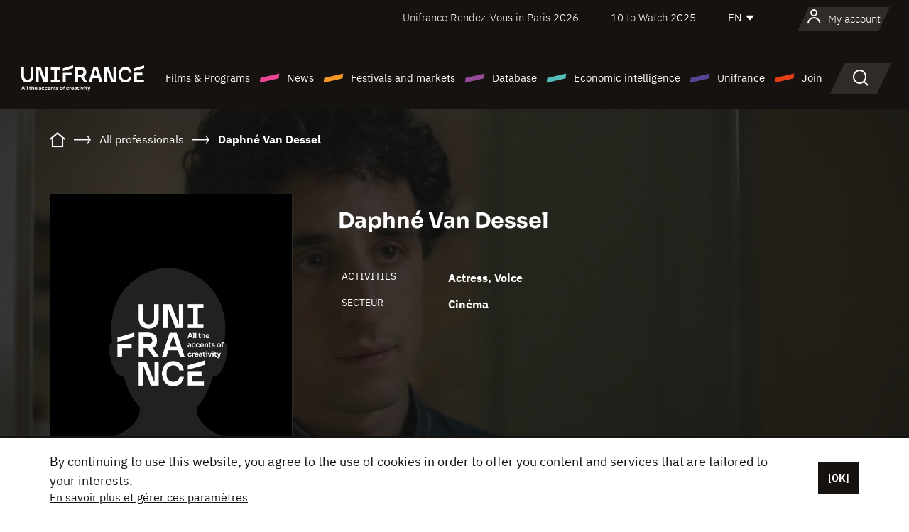

--- FILE ---
content_type: text/html; charset=utf-8
request_url: https://www.google.com/recaptcha/api2/anchor?ar=1&k=6LcJfHopAAAAAJA2ysQXhcpcbIYJi36tX6uIGLaU&co=aHR0cHM6Ly9lbi51bmlmcmFuY2Uub3JnOjQ0Mw..&hl=en&v=PoyoqOPhxBO7pBk68S4YbpHZ&size=normal&anchor-ms=20000&execute-ms=30000&cb=h5wvqfo9nxh6
body_size: 49249
content:
<!DOCTYPE HTML><html dir="ltr" lang="en"><head><meta http-equiv="Content-Type" content="text/html; charset=UTF-8">
<meta http-equiv="X-UA-Compatible" content="IE=edge">
<title>reCAPTCHA</title>
<style type="text/css">
/* cyrillic-ext */
@font-face {
  font-family: 'Roboto';
  font-style: normal;
  font-weight: 400;
  font-stretch: 100%;
  src: url(//fonts.gstatic.com/s/roboto/v48/KFO7CnqEu92Fr1ME7kSn66aGLdTylUAMa3GUBHMdazTgWw.woff2) format('woff2');
  unicode-range: U+0460-052F, U+1C80-1C8A, U+20B4, U+2DE0-2DFF, U+A640-A69F, U+FE2E-FE2F;
}
/* cyrillic */
@font-face {
  font-family: 'Roboto';
  font-style: normal;
  font-weight: 400;
  font-stretch: 100%;
  src: url(//fonts.gstatic.com/s/roboto/v48/KFO7CnqEu92Fr1ME7kSn66aGLdTylUAMa3iUBHMdazTgWw.woff2) format('woff2');
  unicode-range: U+0301, U+0400-045F, U+0490-0491, U+04B0-04B1, U+2116;
}
/* greek-ext */
@font-face {
  font-family: 'Roboto';
  font-style: normal;
  font-weight: 400;
  font-stretch: 100%;
  src: url(//fonts.gstatic.com/s/roboto/v48/KFO7CnqEu92Fr1ME7kSn66aGLdTylUAMa3CUBHMdazTgWw.woff2) format('woff2');
  unicode-range: U+1F00-1FFF;
}
/* greek */
@font-face {
  font-family: 'Roboto';
  font-style: normal;
  font-weight: 400;
  font-stretch: 100%;
  src: url(//fonts.gstatic.com/s/roboto/v48/KFO7CnqEu92Fr1ME7kSn66aGLdTylUAMa3-UBHMdazTgWw.woff2) format('woff2');
  unicode-range: U+0370-0377, U+037A-037F, U+0384-038A, U+038C, U+038E-03A1, U+03A3-03FF;
}
/* math */
@font-face {
  font-family: 'Roboto';
  font-style: normal;
  font-weight: 400;
  font-stretch: 100%;
  src: url(//fonts.gstatic.com/s/roboto/v48/KFO7CnqEu92Fr1ME7kSn66aGLdTylUAMawCUBHMdazTgWw.woff2) format('woff2');
  unicode-range: U+0302-0303, U+0305, U+0307-0308, U+0310, U+0312, U+0315, U+031A, U+0326-0327, U+032C, U+032F-0330, U+0332-0333, U+0338, U+033A, U+0346, U+034D, U+0391-03A1, U+03A3-03A9, U+03B1-03C9, U+03D1, U+03D5-03D6, U+03F0-03F1, U+03F4-03F5, U+2016-2017, U+2034-2038, U+203C, U+2040, U+2043, U+2047, U+2050, U+2057, U+205F, U+2070-2071, U+2074-208E, U+2090-209C, U+20D0-20DC, U+20E1, U+20E5-20EF, U+2100-2112, U+2114-2115, U+2117-2121, U+2123-214F, U+2190, U+2192, U+2194-21AE, U+21B0-21E5, U+21F1-21F2, U+21F4-2211, U+2213-2214, U+2216-22FF, U+2308-230B, U+2310, U+2319, U+231C-2321, U+2336-237A, U+237C, U+2395, U+239B-23B7, U+23D0, U+23DC-23E1, U+2474-2475, U+25AF, U+25B3, U+25B7, U+25BD, U+25C1, U+25CA, U+25CC, U+25FB, U+266D-266F, U+27C0-27FF, U+2900-2AFF, U+2B0E-2B11, U+2B30-2B4C, U+2BFE, U+3030, U+FF5B, U+FF5D, U+1D400-1D7FF, U+1EE00-1EEFF;
}
/* symbols */
@font-face {
  font-family: 'Roboto';
  font-style: normal;
  font-weight: 400;
  font-stretch: 100%;
  src: url(//fonts.gstatic.com/s/roboto/v48/KFO7CnqEu92Fr1ME7kSn66aGLdTylUAMaxKUBHMdazTgWw.woff2) format('woff2');
  unicode-range: U+0001-000C, U+000E-001F, U+007F-009F, U+20DD-20E0, U+20E2-20E4, U+2150-218F, U+2190, U+2192, U+2194-2199, U+21AF, U+21E6-21F0, U+21F3, U+2218-2219, U+2299, U+22C4-22C6, U+2300-243F, U+2440-244A, U+2460-24FF, U+25A0-27BF, U+2800-28FF, U+2921-2922, U+2981, U+29BF, U+29EB, U+2B00-2BFF, U+4DC0-4DFF, U+FFF9-FFFB, U+10140-1018E, U+10190-1019C, U+101A0, U+101D0-101FD, U+102E0-102FB, U+10E60-10E7E, U+1D2C0-1D2D3, U+1D2E0-1D37F, U+1F000-1F0FF, U+1F100-1F1AD, U+1F1E6-1F1FF, U+1F30D-1F30F, U+1F315, U+1F31C, U+1F31E, U+1F320-1F32C, U+1F336, U+1F378, U+1F37D, U+1F382, U+1F393-1F39F, U+1F3A7-1F3A8, U+1F3AC-1F3AF, U+1F3C2, U+1F3C4-1F3C6, U+1F3CA-1F3CE, U+1F3D4-1F3E0, U+1F3ED, U+1F3F1-1F3F3, U+1F3F5-1F3F7, U+1F408, U+1F415, U+1F41F, U+1F426, U+1F43F, U+1F441-1F442, U+1F444, U+1F446-1F449, U+1F44C-1F44E, U+1F453, U+1F46A, U+1F47D, U+1F4A3, U+1F4B0, U+1F4B3, U+1F4B9, U+1F4BB, U+1F4BF, U+1F4C8-1F4CB, U+1F4D6, U+1F4DA, U+1F4DF, U+1F4E3-1F4E6, U+1F4EA-1F4ED, U+1F4F7, U+1F4F9-1F4FB, U+1F4FD-1F4FE, U+1F503, U+1F507-1F50B, U+1F50D, U+1F512-1F513, U+1F53E-1F54A, U+1F54F-1F5FA, U+1F610, U+1F650-1F67F, U+1F687, U+1F68D, U+1F691, U+1F694, U+1F698, U+1F6AD, U+1F6B2, U+1F6B9-1F6BA, U+1F6BC, U+1F6C6-1F6CF, U+1F6D3-1F6D7, U+1F6E0-1F6EA, U+1F6F0-1F6F3, U+1F6F7-1F6FC, U+1F700-1F7FF, U+1F800-1F80B, U+1F810-1F847, U+1F850-1F859, U+1F860-1F887, U+1F890-1F8AD, U+1F8B0-1F8BB, U+1F8C0-1F8C1, U+1F900-1F90B, U+1F93B, U+1F946, U+1F984, U+1F996, U+1F9E9, U+1FA00-1FA6F, U+1FA70-1FA7C, U+1FA80-1FA89, U+1FA8F-1FAC6, U+1FACE-1FADC, U+1FADF-1FAE9, U+1FAF0-1FAF8, U+1FB00-1FBFF;
}
/* vietnamese */
@font-face {
  font-family: 'Roboto';
  font-style: normal;
  font-weight: 400;
  font-stretch: 100%;
  src: url(//fonts.gstatic.com/s/roboto/v48/KFO7CnqEu92Fr1ME7kSn66aGLdTylUAMa3OUBHMdazTgWw.woff2) format('woff2');
  unicode-range: U+0102-0103, U+0110-0111, U+0128-0129, U+0168-0169, U+01A0-01A1, U+01AF-01B0, U+0300-0301, U+0303-0304, U+0308-0309, U+0323, U+0329, U+1EA0-1EF9, U+20AB;
}
/* latin-ext */
@font-face {
  font-family: 'Roboto';
  font-style: normal;
  font-weight: 400;
  font-stretch: 100%;
  src: url(//fonts.gstatic.com/s/roboto/v48/KFO7CnqEu92Fr1ME7kSn66aGLdTylUAMa3KUBHMdazTgWw.woff2) format('woff2');
  unicode-range: U+0100-02BA, U+02BD-02C5, U+02C7-02CC, U+02CE-02D7, U+02DD-02FF, U+0304, U+0308, U+0329, U+1D00-1DBF, U+1E00-1E9F, U+1EF2-1EFF, U+2020, U+20A0-20AB, U+20AD-20C0, U+2113, U+2C60-2C7F, U+A720-A7FF;
}
/* latin */
@font-face {
  font-family: 'Roboto';
  font-style: normal;
  font-weight: 400;
  font-stretch: 100%;
  src: url(//fonts.gstatic.com/s/roboto/v48/KFO7CnqEu92Fr1ME7kSn66aGLdTylUAMa3yUBHMdazQ.woff2) format('woff2');
  unicode-range: U+0000-00FF, U+0131, U+0152-0153, U+02BB-02BC, U+02C6, U+02DA, U+02DC, U+0304, U+0308, U+0329, U+2000-206F, U+20AC, U+2122, U+2191, U+2193, U+2212, U+2215, U+FEFF, U+FFFD;
}
/* cyrillic-ext */
@font-face {
  font-family: 'Roboto';
  font-style: normal;
  font-weight: 500;
  font-stretch: 100%;
  src: url(//fonts.gstatic.com/s/roboto/v48/KFO7CnqEu92Fr1ME7kSn66aGLdTylUAMa3GUBHMdazTgWw.woff2) format('woff2');
  unicode-range: U+0460-052F, U+1C80-1C8A, U+20B4, U+2DE0-2DFF, U+A640-A69F, U+FE2E-FE2F;
}
/* cyrillic */
@font-face {
  font-family: 'Roboto';
  font-style: normal;
  font-weight: 500;
  font-stretch: 100%;
  src: url(//fonts.gstatic.com/s/roboto/v48/KFO7CnqEu92Fr1ME7kSn66aGLdTylUAMa3iUBHMdazTgWw.woff2) format('woff2');
  unicode-range: U+0301, U+0400-045F, U+0490-0491, U+04B0-04B1, U+2116;
}
/* greek-ext */
@font-face {
  font-family: 'Roboto';
  font-style: normal;
  font-weight: 500;
  font-stretch: 100%;
  src: url(//fonts.gstatic.com/s/roboto/v48/KFO7CnqEu92Fr1ME7kSn66aGLdTylUAMa3CUBHMdazTgWw.woff2) format('woff2');
  unicode-range: U+1F00-1FFF;
}
/* greek */
@font-face {
  font-family: 'Roboto';
  font-style: normal;
  font-weight: 500;
  font-stretch: 100%;
  src: url(//fonts.gstatic.com/s/roboto/v48/KFO7CnqEu92Fr1ME7kSn66aGLdTylUAMa3-UBHMdazTgWw.woff2) format('woff2');
  unicode-range: U+0370-0377, U+037A-037F, U+0384-038A, U+038C, U+038E-03A1, U+03A3-03FF;
}
/* math */
@font-face {
  font-family: 'Roboto';
  font-style: normal;
  font-weight: 500;
  font-stretch: 100%;
  src: url(//fonts.gstatic.com/s/roboto/v48/KFO7CnqEu92Fr1ME7kSn66aGLdTylUAMawCUBHMdazTgWw.woff2) format('woff2');
  unicode-range: U+0302-0303, U+0305, U+0307-0308, U+0310, U+0312, U+0315, U+031A, U+0326-0327, U+032C, U+032F-0330, U+0332-0333, U+0338, U+033A, U+0346, U+034D, U+0391-03A1, U+03A3-03A9, U+03B1-03C9, U+03D1, U+03D5-03D6, U+03F0-03F1, U+03F4-03F5, U+2016-2017, U+2034-2038, U+203C, U+2040, U+2043, U+2047, U+2050, U+2057, U+205F, U+2070-2071, U+2074-208E, U+2090-209C, U+20D0-20DC, U+20E1, U+20E5-20EF, U+2100-2112, U+2114-2115, U+2117-2121, U+2123-214F, U+2190, U+2192, U+2194-21AE, U+21B0-21E5, U+21F1-21F2, U+21F4-2211, U+2213-2214, U+2216-22FF, U+2308-230B, U+2310, U+2319, U+231C-2321, U+2336-237A, U+237C, U+2395, U+239B-23B7, U+23D0, U+23DC-23E1, U+2474-2475, U+25AF, U+25B3, U+25B7, U+25BD, U+25C1, U+25CA, U+25CC, U+25FB, U+266D-266F, U+27C0-27FF, U+2900-2AFF, U+2B0E-2B11, U+2B30-2B4C, U+2BFE, U+3030, U+FF5B, U+FF5D, U+1D400-1D7FF, U+1EE00-1EEFF;
}
/* symbols */
@font-face {
  font-family: 'Roboto';
  font-style: normal;
  font-weight: 500;
  font-stretch: 100%;
  src: url(//fonts.gstatic.com/s/roboto/v48/KFO7CnqEu92Fr1ME7kSn66aGLdTylUAMaxKUBHMdazTgWw.woff2) format('woff2');
  unicode-range: U+0001-000C, U+000E-001F, U+007F-009F, U+20DD-20E0, U+20E2-20E4, U+2150-218F, U+2190, U+2192, U+2194-2199, U+21AF, U+21E6-21F0, U+21F3, U+2218-2219, U+2299, U+22C4-22C6, U+2300-243F, U+2440-244A, U+2460-24FF, U+25A0-27BF, U+2800-28FF, U+2921-2922, U+2981, U+29BF, U+29EB, U+2B00-2BFF, U+4DC0-4DFF, U+FFF9-FFFB, U+10140-1018E, U+10190-1019C, U+101A0, U+101D0-101FD, U+102E0-102FB, U+10E60-10E7E, U+1D2C0-1D2D3, U+1D2E0-1D37F, U+1F000-1F0FF, U+1F100-1F1AD, U+1F1E6-1F1FF, U+1F30D-1F30F, U+1F315, U+1F31C, U+1F31E, U+1F320-1F32C, U+1F336, U+1F378, U+1F37D, U+1F382, U+1F393-1F39F, U+1F3A7-1F3A8, U+1F3AC-1F3AF, U+1F3C2, U+1F3C4-1F3C6, U+1F3CA-1F3CE, U+1F3D4-1F3E0, U+1F3ED, U+1F3F1-1F3F3, U+1F3F5-1F3F7, U+1F408, U+1F415, U+1F41F, U+1F426, U+1F43F, U+1F441-1F442, U+1F444, U+1F446-1F449, U+1F44C-1F44E, U+1F453, U+1F46A, U+1F47D, U+1F4A3, U+1F4B0, U+1F4B3, U+1F4B9, U+1F4BB, U+1F4BF, U+1F4C8-1F4CB, U+1F4D6, U+1F4DA, U+1F4DF, U+1F4E3-1F4E6, U+1F4EA-1F4ED, U+1F4F7, U+1F4F9-1F4FB, U+1F4FD-1F4FE, U+1F503, U+1F507-1F50B, U+1F50D, U+1F512-1F513, U+1F53E-1F54A, U+1F54F-1F5FA, U+1F610, U+1F650-1F67F, U+1F687, U+1F68D, U+1F691, U+1F694, U+1F698, U+1F6AD, U+1F6B2, U+1F6B9-1F6BA, U+1F6BC, U+1F6C6-1F6CF, U+1F6D3-1F6D7, U+1F6E0-1F6EA, U+1F6F0-1F6F3, U+1F6F7-1F6FC, U+1F700-1F7FF, U+1F800-1F80B, U+1F810-1F847, U+1F850-1F859, U+1F860-1F887, U+1F890-1F8AD, U+1F8B0-1F8BB, U+1F8C0-1F8C1, U+1F900-1F90B, U+1F93B, U+1F946, U+1F984, U+1F996, U+1F9E9, U+1FA00-1FA6F, U+1FA70-1FA7C, U+1FA80-1FA89, U+1FA8F-1FAC6, U+1FACE-1FADC, U+1FADF-1FAE9, U+1FAF0-1FAF8, U+1FB00-1FBFF;
}
/* vietnamese */
@font-face {
  font-family: 'Roboto';
  font-style: normal;
  font-weight: 500;
  font-stretch: 100%;
  src: url(//fonts.gstatic.com/s/roboto/v48/KFO7CnqEu92Fr1ME7kSn66aGLdTylUAMa3OUBHMdazTgWw.woff2) format('woff2');
  unicode-range: U+0102-0103, U+0110-0111, U+0128-0129, U+0168-0169, U+01A0-01A1, U+01AF-01B0, U+0300-0301, U+0303-0304, U+0308-0309, U+0323, U+0329, U+1EA0-1EF9, U+20AB;
}
/* latin-ext */
@font-face {
  font-family: 'Roboto';
  font-style: normal;
  font-weight: 500;
  font-stretch: 100%;
  src: url(//fonts.gstatic.com/s/roboto/v48/KFO7CnqEu92Fr1ME7kSn66aGLdTylUAMa3KUBHMdazTgWw.woff2) format('woff2');
  unicode-range: U+0100-02BA, U+02BD-02C5, U+02C7-02CC, U+02CE-02D7, U+02DD-02FF, U+0304, U+0308, U+0329, U+1D00-1DBF, U+1E00-1E9F, U+1EF2-1EFF, U+2020, U+20A0-20AB, U+20AD-20C0, U+2113, U+2C60-2C7F, U+A720-A7FF;
}
/* latin */
@font-face {
  font-family: 'Roboto';
  font-style: normal;
  font-weight: 500;
  font-stretch: 100%;
  src: url(//fonts.gstatic.com/s/roboto/v48/KFO7CnqEu92Fr1ME7kSn66aGLdTylUAMa3yUBHMdazQ.woff2) format('woff2');
  unicode-range: U+0000-00FF, U+0131, U+0152-0153, U+02BB-02BC, U+02C6, U+02DA, U+02DC, U+0304, U+0308, U+0329, U+2000-206F, U+20AC, U+2122, U+2191, U+2193, U+2212, U+2215, U+FEFF, U+FFFD;
}
/* cyrillic-ext */
@font-face {
  font-family: 'Roboto';
  font-style: normal;
  font-weight: 900;
  font-stretch: 100%;
  src: url(//fonts.gstatic.com/s/roboto/v48/KFO7CnqEu92Fr1ME7kSn66aGLdTylUAMa3GUBHMdazTgWw.woff2) format('woff2');
  unicode-range: U+0460-052F, U+1C80-1C8A, U+20B4, U+2DE0-2DFF, U+A640-A69F, U+FE2E-FE2F;
}
/* cyrillic */
@font-face {
  font-family: 'Roboto';
  font-style: normal;
  font-weight: 900;
  font-stretch: 100%;
  src: url(//fonts.gstatic.com/s/roboto/v48/KFO7CnqEu92Fr1ME7kSn66aGLdTylUAMa3iUBHMdazTgWw.woff2) format('woff2');
  unicode-range: U+0301, U+0400-045F, U+0490-0491, U+04B0-04B1, U+2116;
}
/* greek-ext */
@font-face {
  font-family: 'Roboto';
  font-style: normal;
  font-weight: 900;
  font-stretch: 100%;
  src: url(//fonts.gstatic.com/s/roboto/v48/KFO7CnqEu92Fr1ME7kSn66aGLdTylUAMa3CUBHMdazTgWw.woff2) format('woff2');
  unicode-range: U+1F00-1FFF;
}
/* greek */
@font-face {
  font-family: 'Roboto';
  font-style: normal;
  font-weight: 900;
  font-stretch: 100%;
  src: url(//fonts.gstatic.com/s/roboto/v48/KFO7CnqEu92Fr1ME7kSn66aGLdTylUAMa3-UBHMdazTgWw.woff2) format('woff2');
  unicode-range: U+0370-0377, U+037A-037F, U+0384-038A, U+038C, U+038E-03A1, U+03A3-03FF;
}
/* math */
@font-face {
  font-family: 'Roboto';
  font-style: normal;
  font-weight: 900;
  font-stretch: 100%;
  src: url(//fonts.gstatic.com/s/roboto/v48/KFO7CnqEu92Fr1ME7kSn66aGLdTylUAMawCUBHMdazTgWw.woff2) format('woff2');
  unicode-range: U+0302-0303, U+0305, U+0307-0308, U+0310, U+0312, U+0315, U+031A, U+0326-0327, U+032C, U+032F-0330, U+0332-0333, U+0338, U+033A, U+0346, U+034D, U+0391-03A1, U+03A3-03A9, U+03B1-03C9, U+03D1, U+03D5-03D6, U+03F0-03F1, U+03F4-03F5, U+2016-2017, U+2034-2038, U+203C, U+2040, U+2043, U+2047, U+2050, U+2057, U+205F, U+2070-2071, U+2074-208E, U+2090-209C, U+20D0-20DC, U+20E1, U+20E5-20EF, U+2100-2112, U+2114-2115, U+2117-2121, U+2123-214F, U+2190, U+2192, U+2194-21AE, U+21B0-21E5, U+21F1-21F2, U+21F4-2211, U+2213-2214, U+2216-22FF, U+2308-230B, U+2310, U+2319, U+231C-2321, U+2336-237A, U+237C, U+2395, U+239B-23B7, U+23D0, U+23DC-23E1, U+2474-2475, U+25AF, U+25B3, U+25B7, U+25BD, U+25C1, U+25CA, U+25CC, U+25FB, U+266D-266F, U+27C0-27FF, U+2900-2AFF, U+2B0E-2B11, U+2B30-2B4C, U+2BFE, U+3030, U+FF5B, U+FF5D, U+1D400-1D7FF, U+1EE00-1EEFF;
}
/* symbols */
@font-face {
  font-family: 'Roboto';
  font-style: normal;
  font-weight: 900;
  font-stretch: 100%;
  src: url(//fonts.gstatic.com/s/roboto/v48/KFO7CnqEu92Fr1ME7kSn66aGLdTylUAMaxKUBHMdazTgWw.woff2) format('woff2');
  unicode-range: U+0001-000C, U+000E-001F, U+007F-009F, U+20DD-20E0, U+20E2-20E4, U+2150-218F, U+2190, U+2192, U+2194-2199, U+21AF, U+21E6-21F0, U+21F3, U+2218-2219, U+2299, U+22C4-22C6, U+2300-243F, U+2440-244A, U+2460-24FF, U+25A0-27BF, U+2800-28FF, U+2921-2922, U+2981, U+29BF, U+29EB, U+2B00-2BFF, U+4DC0-4DFF, U+FFF9-FFFB, U+10140-1018E, U+10190-1019C, U+101A0, U+101D0-101FD, U+102E0-102FB, U+10E60-10E7E, U+1D2C0-1D2D3, U+1D2E0-1D37F, U+1F000-1F0FF, U+1F100-1F1AD, U+1F1E6-1F1FF, U+1F30D-1F30F, U+1F315, U+1F31C, U+1F31E, U+1F320-1F32C, U+1F336, U+1F378, U+1F37D, U+1F382, U+1F393-1F39F, U+1F3A7-1F3A8, U+1F3AC-1F3AF, U+1F3C2, U+1F3C4-1F3C6, U+1F3CA-1F3CE, U+1F3D4-1F3E0, U+1F3ED, U+1F3F1-1F3F3, U+1F3F5-1F3F7, U+1F408, U+1F415, U+1F41F, U+1F426, U+1F43F, U+1F441-1F442, U+1F444, U+1F446-1F449, U+1F44C-1F44E, U+1F453, U+1F46A, U+1F47D, U+1F4A3, U+1F4B0, U+1F4B3, U+1F4B9, U+1F4BB, U+1F4BF, U+1F4C8-1F4CB, U+1F4D6, U+1F4DA, U+1F4DF, U+1F4E3-1F4E6, U+1F4EA-1F4ED, U+1F4F7, U+1F4F9-1F4FB, U+1F4FD-1F4FE, U+1F503, U+1F507-1F50B, U+1F50D, U+1F512-1F513, U+1F53E-1F54A, U+1F54F-1F5FA, U+1F610, U+1F650-1F67F, U+1F687, U+1F68D, U+1F691, U+1F694, U+1F698, U+1F6AD, U+1F6B2, U+1F6B9-1F6BA, U+1F6BC, U+1F6C6-1F6CF, U+1F6D3-1F6D7, U+1F6E0-1F6EA, U+1F6F0-1F6F3, U+1F6F7-1F6FC, U+1F700-1F7FF, U+1F800-1F80B, U+1F810-1F847, U+1F850-1F859, U+1F860-1F887, U+1F890-1F8AD, U+1F8B0-1F8BB, U+1F8C0-1F8C1, U+1F900-1F90B, U+1F93B, U+1F946, U+1F984, U+1F996, U+1F9E9, U+1FA00-1FA6F, U+1FA70-1FA7C, U+1FA80-1FA89, U+1FA8F-1FAC6, U+1FACE-1FADC, U+1FADF-1FAE9, U+1FAF0-1FAF8, U+1FB00-1FBFF;
}
/* vietnamese */
@font-face {
  font-family: 'Roboto';
  font-style: normal;
  font-weight: 900;
  font-stretch: 100%;
  src: url(//fonts.gstatic.com/s/roboto/v48/KFO7CnqEu92Fr1ME7kSn66aGLdTylUAMa3OUBHMdazTgWw.woff2) format('woff2');
  unicode-range: U+0102-0103, U+0110-0111, U+0128-0129, U+0168-0169, U+01A0-01A1, U+01AF-01B0, U+0300-0301, U+0303-0304, U+0308-0309, U+0323, U+0329, U+1EA0-1EF9, U+20AB;
}
/* latin-ext */
@font-face {
  font-family: 'Roboto';
  font-style: normal;
  font-weight: 900;
  font-stretch: 100%;
  src: url(//fonts.gstatic.com/s/roboto/v48/KFO7CnqEu92Fr1ME7kSn66aGLdTylUAMa3KUBHMdazTgWw.woff2) format('woff2');
  unicode-range: U+0100-02BA, U+02BD-02C5, U+02C7-02CC, U+02CE-02D7, U+02DD-02FF, U+0304, U+0308, U+0329, U+1D00-1DBF, U+1E00-1E9F, U+1EF2-1EFF, U+2020, U+20A0-20AB, U+20AD-20C0, U+2113, U+2C60-2C7F, U+A720-A7FF;
}
/* latin */
@font-face {
  font-family: 'Roboto';
  font-style: normal;
  font-weight: 900;
  font-stretch: 100%;
  src: url(//fonts.gstatic.com/s/roboto/v48/KFO7CnqEu92Fr1ME7kSn66aGLdTylUAMa3yUBHMdazQ.woff2) format('woff2');
  unicode-range: U+0000-00FF, U+0131, U+0152-0153, U+02BB-02BC, U+02C6, U+02DA, U+02DC, U+0304, U+0308, U+0329, U+2000-206F, U+20AC, U+2122, U+2191, U+2193, U+2212, U+2215, U+FEFF, U+FFFD;
}

</style>
<link rel="stylesheet" type="text/css" href="https://www.gstatic.com/recaptcha/releases/PoyoqOPhxBO7pBk68S4YbpHZ/styles__ltr.css">
<script nonce="AVuSI_H_4CkpQWH_b0nvsQ" type="text/javascript">window['__recaptcha_api'] = 'https://www.google.com/recaptcha/api2/';</script>
<script type="text/javascript" src="https://www.gstatic.com/recaptcha/releases/PoyoqOPhxBO7pBk68S4YbpHZ/recaptcha__en.js" nonce="AVuSI_H_4CkpQWH_b0nvsQ">
      
    </script></head>
<body><div id="rc-anchor-alert" class="rc-anchor-alert"></div>
<input type="hidden" id="recaptcha-token" value="[base64]">
<script type="text/javascript" nonce="AVuSI_H_4CkpQWH_b0nvsQ">
      recaptcha.anchor.Main.init("[\x22ainput\x22,[\x22bgdata\x22,\x22\x22,\[base64]/[base64]/[base64]/[base64]/cjw8ejpyPj4+eil9Y2F0Y2gobCl7dGhyb3cgbDt9fSxIPWZ1bmN0aW9uKHcsdCx6KXtpZih3PT0xOTR8fHc9PTIwOCl0LnZbd10/dC52W3ddLmNvbmNhdCh6KTp0LnZbd109b2Yoeix0KTtlbHNle2lmKHQuYkImJnchPTMxNylyZXR1cm47dz09NjZ8fHc9PTEyMnx8dz09NDcwfHx3PT00NHx8dz09NDE2fHx3PT0zOTd8fHc9PTQyMXx8dz09Njh8fHc9PTcwfHx3PT0xODQ/[base64]/[base64]/[base64]/bmV3IGRbVl0oSlswXSk6cD09Mj9uZXcgZFtWXShKWzBdLEpbMV0pOnA9PTM/bmV3IGRbVl0oSlswXSxKWzFdLEpbMl0pOnA9PTQ/[base64]/[base64]/[base64]/[base64]\x22,\[base64]\x22,\x22bsKSw6bCtAVJFVHDtQ4swqAow6TDq8OjfQ5hwrzCkVlxw6jClsOaD8OlScKvRApKw4rDkzrCtEnConF8WcKqw6BcUzEbwqx4fibCkQ0KesK8wobCrxFWw7fCgDfCiMOtwqjDiDvDvcK3MMKow6XCoyPDqMO+wozCnH3Cvz9QwqoFwocaBG/[base64]/[base64]/DmCzCgsOHw6U1w4Fjw691YnpFMsKlLiHCuMK5Z8OGN11dZjXDjnV6wr3DkVN/FsKVw5BFwoRTw40Bwo1ad0pIHcO1ccOdw5hwwp1tw6rDpcKyOsKNwodzKggAb8Krwr1zKzYmZDo5wozDicOtAcKsNcOlOizChwbCkcOeDcKuJ11xw7/DpsOuS8ObwpotPcKiM3DCuMOIw6fClWnChRxFw6/CuMO6w68qQXl2PcKfCQnCnBTCoEURwrXDjcO3w5jDhAbDpyB6NgVHYcKlwqstL8ORw71Rwr5pKcKPwqjDosOvw5oSw7XCgQppMgvCpcOBw4JBXcKGw6rDhMKDw5LCiAo/wrNMWiUUaGoCw7B0wolnw7FiJsKlNsOmw7zDrXt9OcOHw7zDv8OnNmVtw53Ct13DrFXDvSfCk8KPdTBpJcOeQsK1wp9qw5TCvFvCtcOOw7XClMO8w70rY0FsScOlYD7CncOBJw42w7sewoTDg8O1w7nClcO9wpnClRl1w5/CjMK8wohPwrrDgy5awpbDjsKQw6ROwr8BCcK4M8OxwrHDrkZQGgVRwqvDtsOgwrTCs1XDlXnDmhPCnGfCmybDqn89wpJdcgTCrcKrw6zCrMO4wp5KJx/Cq8Kfw7nCok96JcKMwpPDpidvwqxeP34HwqwBDknDqnMDw4QNcHBmwofCo2YYwp5+PsKyWDHDpVLCscO1w5XDu8ORTcOqwr4WwoTCkMKGwpxpLcOXwpDCoMKcEcKxJBLCjsO+NzfDr35/HcKmwrHCoMOoFsKiasKawr7CrWPDmDzCtTnDvi7CtcOhHgwFw7Bqw4rDjMKcemrCoCDCpXgYw5HCgsKmBMKHwrExw5VGwqHCtsO4bMOoLWzCq8KRw4nCnTHDvTzDgcKaw6VYNsOcZ3g3ccKeLcKoNcKzHWYANsK3wod6IlLCosK/b8Ocwoo9wr8aQ2R+w6wawozDq8K0NcKEwqggw4fDi8O2wqTDu34IYMO/woHDj1nDmMO/[base64]/DtBVowqs5ARlMfsOEwrhiD8O8wqLDo3XCpy7DkcKnw63CpT4sw4zCvDFhDMKCw6/[base64]/DsnJywowFw7ATwpNrwpMew5dNZMKfYMK4w5HDoMONIcKtFB/DiCUkdMOVwoPDiMOuw5ZiQ8OoD8OiwoPDgsO7XUJ3wpDCr3vDsMORBsOowqPCmjjCmhlOSsOnOAlXEMOkw7Flw6sywrTCn8OQEhN/w4XCpifDisKsWAFQw4PCoDLDnMOVwpTDpXzCrDwFIGTDqAooIsKfwq/CqRPDgcOZMg3CnCZlPmRQcsKgaF7ClsOQwrhTwqs3w4tDAsKJwpvDp8OCwrXDnHrCqn09PMKGMsOlA1/CoMOxXQoCRsOUV0x/ExTDiMO7wozDg1zDuMKww4FUw7UJwrgNwqg1YkfCrMOnF8KiFsO0AsKmaMK3wp0Lw6hkXRYvah0Xw7TDg2XDjExgwovChsOeVw4xEAnDu8K4PQFWIMKVFhfCkcKNITwFwplDwpPCl8KZEUvCoW/DhMKcwqLDn8K6ZjnDnAjDjUHDhcOJBnTCiSgpJgjDqQ8Tw5LCucOWXRPCuD4Nw7XCtMKsw4LCpsKQYH5ueCwXAcKJwqZ9IsOUFGd/w6UUw4TCjhDDr8O6w7UIazxBwpxfw41Dwr/[base64]/[base64]/[base64]/CqcKQw4PClcO5w7TCrcO+AkYWeTJcw6gwDcK5HsKAfldacGV6w6TDt8OowphGwrbDthENwrYlwrvCmAfDlAhEwqnDpxTDhMKEYSIbUx/Cv8KvUMOAwqQ3UMKDwrXCmRnCqcKsJ8OtMiDDqisvwojCnAvCnTkWQ8K7woPDkHTCmMOcJcKGdElcdcOmw6VtJhXCnzjCjShrHMOiHMO+wrHDjmbDrcOnYCfDtCTCoHM2PcKvwpfCg0LCrRLCiVjDs3TDlmrCj0QxMSPCu8O6XsO3wp/[base64]/DqsOZHkHCkcOXNnU7c8KZe8Knw5IVZ17DlMKhw6nCpAbDs8KoQsKmN8KpUMKjIRk/EcOUwqLDkwV0wqFSHA/CryjDmhjCncOeDSE3w4XDi8OiwrDCjcOowr0bwrk7w54KwqBuwr8AwoDDksKTw406wpZnXkbClcKxwpw5wq1bw6B/PMOsNsK4w5vCk8KLw4MFL1vDjsKpw5rCn1XDvsKrw4rCtsOBwrwic8OUFsKzKcOJAcKrwqwPM8OJMRoDw6rDriQjw4waw73Dlz7Dh8OwWMOINg/Dt8Knw7TDkxF+wpwjMDgDw7QBYcKbP8ODwoNvIQVNwohHPCXCnkx+MMO5ejgLWMK5w6LCrSxLT8K/esODT8KgCjzDs0nDu8OQwoPCocKewq3DvMOYRcKkwog7YsKfw6gtwqfCgQk/wqpOwq/DkgLCsn4kBsOEF8KWfCdyw5EhZ8KDN8OfXCxOImvDiCjDkUjCvRXDncKmMsOlwpjDpQ50woItXcK7VQjCp8OGw4FQfnBZw7wYwppJbcOxw5UVLXPDtAw4woxPwrk7Wj8ww6fDlsOvQnDCrQXDusKNf8KdNMKLIQNAcMK4w6/CjsKRwpJ0a8OCw7FpLjsAYAvDkcKFw6xPwrI0IsKRw6oeV0B8JCHDhTZowqjCsMKGw5PCmUlVw74kVCrDisKHOWYpwr7CsMKARxZAMGXDvsOZw540wrXDu8K1EF05wqtHTsOPVMKjXijDggYzwq9ww5jDqcOjOcOtcTsqw6/CiE02w7vDgMOUwpLCoEEBfgvCtsKCw6NMK1psEcKBSQFAw6BTwp04QXnDocOkD8Obwqlsw414wpcnw79mwrkFw4TCmV/CsU8AHsKTWTNoOsKQCcOnUgTCqT9SHnVhZh8LCsOqw45tw74dw5vDusObO8K5BMO3w4bCocOldk/DgsKjw53DkxwKwr1rw5nCmcKVHsKDBMOSHxhEwpg3dcO4EHU5wovDtx/Cq2FnwrprPT/DjcKqYWV7IhLDocOSwr8LYcKPw53CrMKKw53DgzEudEbCmMKOwpLDnlQhwqLDrMODw4cuwqnDnMOgwr3DqcKcWjR0wp7CpkfDtH5nwqLCocK7wrY/aMK3w6VNC8KswoYuHcKHwrbChMK8VsOFRsOzw7PCqBnDp8Kzwq10fMOBNMOsT8Oaw6vDvsObOcOpMDjDgjF/[base64]/CuMO4YcOqdMKaa1XDoB3CicO8fXcwPcOLR8K3w6rDlE/[base64]/[base64]/w6RBVBrCnMK3Tg8Yw7cCWcOMasOKw5zDtsOXV0x/wr09wo8jBMKYw5VuLcKjw6oMbMKfwo0af8Oywpp4NsKGN8KEWcKJDsKOf8KzOnLDp8KMwr5pwpnDkC3Ckn/CtsK9wpcLVVYvC3fCucOJwozDvAPCicOoesKFQiMeSMOZwq5GO8KkwrECfMKowoNrcsKCEcO4wpRWE8KHWcK3w6HCpXAvw6UOWTrDiUHClsOZwoLDrUUGUm3DocK9wrMzw73DicOnw7rDqWfDrQY9Bl4PJMOGwoJbWsOGwpnCosOWe8K9PcKDwq4vwq/Di0HDr8KHamwzJArDq8KLJ8OhwqzCucKuagvCukDDoRlqwqjCr8Kvw68zwoXDjmXDtWbDtjdrcUY3C8KKcMOfU8Opw6YWwpkJNQzDqWk0w496CF7Dg8OVwptBasKMwocGehtJwp13woY0TMKzeBbDnFwpcsOUJz8UasKCw6gTw5/[base64]/DqMKQw4fDnnUDKcKnw63CqQFqwoVTwqfCkxc3w4dvFC8tLsOhwotkwoMYw6sNUHxVw65tw4debT06AMOqw6/[base64]/DkMOTw6jCtcKGMScePT0ywr89JMKvwpZdCcO/wp/Dg8OSwpzDjsKKw7Fpw6DCpcOmw5puw6gDw5HCjh8VdsKgYxBtwqbDusORwqtVw559w5jDuTwSYcO/EcOQERkmSVsrIn8VQhfDqzfDpxLCj8KRwrguwpTDq8O/QU4gcyNVwqpyP8OAwozDqsOnw6VLVsKiw40DesOgwq0GecOdPXXChcKqdRvCusOuBHwkDMOgw7lpdzRuLHzDjMO1QFIvMz/Cn2olw5LCqwERwp3DnizCmA12w77CocO5VTDCn8OgSMKFw7VyYMOQwqZ4w41ZwprCh8OdwpJ2Zw7CgcO9Cm8dwrTCgAguHcOwHhnDrxQ9bmrDgMKbU3bCgsOtw6ZtwoPCjsKDAsOjVT/DsMKTJm5RJVgCdcKRYV9Nw4ojNcKSw4bCoW5OF1/CogHCjzQGbMKqwqFhYWE/[base64]/w78/OcK2wp1MwqNYwolpbcKrwqXCucO/wrARHsKhf8OUQQ/DmsKvwqPDhMKewqPCgH5CHMKlw7jDq0Bsw7HDsMOtNMOjw6fCkcKeY1hyw73DlBMMw7/CjsKWPlVIS8Ohbh/DvMOSwr3CjR5GEMKIAV7Dl8K7aB15X8KlYXlUwrHChX1XwoVrBCrCiMKWw7fDgsKew5XDpcOpL8O1wpDCucOPf8Ovw7zCsMKYwp3DpwUmPcO3w5PDp8OHw5h/CDI+M8Ozw63DrEdow6JjwqPCq3VPwovDpU7CoMKpw4LDl8KYwrzClMKjOcKQJcOtRsKfw6F5wpMzw6d8w7nDisOtw6sKJsKxHHbDoHnDlhnCqcKtwr/DvirCpcKrcmh2cj/[base64]/[base64]/DhXxcKFEMKT7Dm8KhwoYAL8OTwq17wo4pwqkrccKzw6/Cv8OjZh1kOsONwpRAw7LCoCZGbcOKRXvCrMOmN8KzIcOfw5dOw756XcOeGMK2E8OMw5jDrcKuw4jCsMOXJjDCv8OXwpo8w6fDuVRcwrNwwp7DiyQqwr3Cj19/wo3Dk8KSbQo5RcK0w6lyaEDDrFLDr8OZwr89wo7CmXbDtsK3w7wzfEMvwqEDw4DCq8KmWMOiwqTDscK6wrUUw4DCjMOUwps/BcKDw6Mgw6PCiQ0JMBs2w4zDkjwJw4DCksK1CMOzwoliKMOoa8Otw40Rw6HDoMKmwqrCli7Dm1vCsHbDtjzDhsONT0DCrMOdw7leOGHDlgLDnkPDgRbCkDM/[base64]/[base64]/CksKqUwDCrWzDjmAdTsO4woXCpsKEw5cWw6xJwolvX8O0cMKLR8K/wpYXesKGw4VPMAnDhcKAasKOw7TCnsOBMMKpPRjCtnhow71ufxPCrwAeIsKpwo/DrzrDkhs4DcOWQGrCtA/CgcOmRcOywqbDgldvNsORFMKfwqYQwrXDsljDjTsHwrDDoMKca8K4L8ORw5V6wp1ZdMOERychw5QgMxDDncK/w4JmB8OVwr7Dk0FcAMOAwp/DncKcw5HDqlwSVsK6FcKkwpoyI2wFw4U1wpbDocKEwpA0fg3Cgg3DjMKpw4FTwpVewoPCih4LWMOrbQQzwpvDgU/DhsOIw4BVwp7CiMOuIF1xRsOewqvDlMKcEcO5w4NCw6gow6lDGMOOw43DnMOLw6zCtsK3wqcIKsOAMiLCujZkwpg8wroXJ8KIDXtwJi7CmsKvZThNNjh2wr0dwqLCpirCtElhwq4lKMOQQsOywqxPTsKBE2YDwqfCqcKsdcKmw7/DpX9DK8KGw7fCjMOvXi3DoMOJXsOcw5XDlcK4O8KEccOcwoPDsmAAw5ZDwpLDoXhlU8KRU3VHw7zCqTXCgsOJYcOmbsOvw5fDg8OeSsKzwoXDkcOpwo8Qf0MXw53DisK7w7VCUcOZdcK/wphZYcKzwpJVw7jCscODc8OIw6/DocK+DXjDny/Dp8KSw4zCq8KoO0lkacONVMOow7UswoYYUWAfCzRCwrHCiVDCmMO5fwzDqV7ClFcCSXrDvgtBBMKYPcO6PnjCq3PDnsKiw6FZwowMQDjCv8K1wo4/WX/CgCbDqHRlFMO9w5vDkQhqwqTCpcOwagMvw43CjcKmUl/DuHxVw4pQb8KES8Kcw4zDgXjDscK3woHDv8KxwqVSTcOBwpXCqjlmw5rDgcO3cSvDmTgsGy7CvF7DqMOIw7FLcjPDlEzCrcKewokhwp/DtXzDsH8LwpHCmz7DhsOfH1h4QmvCnWXDgsO7wrfDssK8bGvCsHDDhMOiTcOzw4bCgD1Xw4EIM8K1bxYsbsOuw5AmwqDDoX1AQsKYHDNww7jCrcO+wq/[base64]/Dh8OKw5nDlAnDlw99w69kM8KZwrzCnsKJP8Kbw6XDjsKhLBQ0wrzDqsOfCsO0TsKWwrlQUMO7AMONwop6QsOFeDhHw4XCgcONVmxQBcKNwqLDgjpoTQrCqMOdNsO2YkxXQEnDj8K0DwRAfWAAJMKhQn/[base64]/DhcO/wonCtwghfsOqw6TCqRVTVVfDvCvDqnE/[base64]/Dn8KsHMOrQQAvWsK3R8OALgnDhgjCosKFVhrDssKBwozDvCUyTcOgcMO1w6EtZsOfw77CqRI6w7bCmMOAHjbDvwjDvcKjw5XDkwzDrnM+E8KyDiTDtVLCn8O4w7w0SMKobCM4a8K5w4/DgivDpcK2WcOFw7XDncKSwp4rfh/Cr17DnSsAw6x1wprDjcKIw4/CkMKcw7HDrC1eQsKUeWoMTHXDoFwIwoLDvHHCshfDmMOlwqY9wpofbcK9J8OPXsKAwqp8TinCjcKIwo9QG8KjHSXDqcK9w6DCosK1URzCuhI4QsKdwrzCl3HCqV/CvhvCicOaBsO/w5VjFsOodxdHbsOJw67DscKuwrNAblLDl8OHw4jCu3vDrx3DiVkjP8KgSsOewpXDosOnwofCsg/Dj8KFWcKGCkfCv8Kww5BXXUzDtgLCrMK9RRN6w6INw7pxw6N4w6/Dv8OSU8Ozw4vDlsKrVx4Vw7kiwrs5XcONL11Owrxxw6DCkMOgfltYCsOpwrfCpsKawqjCjCt6DcOALMOcAgEmC27DmWZFw7jDo8O+wqrDncOCw4zDg8KRwrQ0wpPDjDUswrskFBhPTMKyw4XDgQHChTbCtwlLw7PCkcO2IVjDvS9HWn/CjmPCgRQewqtmw6zDqcKrw6XCrkrCgcK6wq/CrcKvwoQRFcO8DcKiFgxwKnoCbMKTw7BTwp5Xwr8Kw5MRw65Ww7Mlwq/Dg8OcAR9bwp93RgXDu8KZRsK9w7bCrsOjNMOmFHrDhT/CgsOkHi/CtsKBwpTCtcOFWsOZLcOXP8K9TwHDkcK9Sh8QwptzN8OGw4Qewp/Dl8KtEQ9XwowfQsKpTsKhDGnDrU7Cv8KKKcO5DcOqfsOREU9uwrJ1wp0tw6EGZ8OLw4fDqlrDosOzwoDCtMOjw4zDjsKaw7DCtsOlw4LDjTBwXlljX8KGw4E/S3fCrz7DjWjCv8K9DcK6w4Enc8KzLsKgTMK2QDtuDcO4Ak1OHTHCtxzDkhdFLMOnw6rDmMOWw4oyDW7DqGQ6w6rDtCrCmkJ5w7DDgcKIPDTDn0HChMOsMHHDvlvCsMOJHsKKX8K+w7/DjcKywqwHw5zCh8OTeCTClDLCoWTClUFJw4PDgmoDdS8ROcOAOsKsw6XDv8OZQcO+wohFMcO4wrLCg8Kqw6PDpcOjwoDCiDTDmA/Cm0d6HFXDkSjCnBXCo8OnD8KOVmQaBivCssOtNU3DiMOhw4LDk8O1Cxk0wqHDkhXDrMKjwq5Gw5ooEMKsOsKhMsKCPCjDvGLCscOwEmxKw4VOwr9TwrXDpXk5TQ0TBMO0w7NlSS3Cj8KwRMK9XcKzw6xYw6HDkCHCn2/Cpw7DssKyPcKhKXo8GBgAVcKED8OyMcOAOmY1wpHCpnzDgcOrdMKzwrvCg8Obwow7QsKZwrnCngvDt8KHwoXCvFZtwqtRwqvCu8O7w6/Cun/[base64]/ChcK7H8OMQlzCvDFcWMKsw49ZwrNww7nCnMOlwonDncKsE8OxPQ7Dl8OHw4rCgFVGw64+ZcKqw7hzWcO1LGPDulXCrSNWJsKTTFbDiMKawrXCpxLDnyrCusKQRWNlw4jChi7Cp3/CsxhYaMKJWMOYDGzDmcK2woLDisKldQzCsGcSOMORCcOlwq9kw77Cs8O+MMKhw4TCtyzCoCPCr2lLcsKjUyECwo/[base64]/ClikOwpUYwqR1w4nDhgx0XcK1w5rDlMOxE3tQWMKNw7Qjw73Cono/wprChsOvwrnDhMKUwoDCvMK+EcKrwr4YwpMiwqd+w7DCrioPw4PCrRjDq0HDvRR3VsOcwothw78ND8Kdw5bDuMKHDhLCrDo3RwHCssKGasK4woTCiCHCinwMQsKvw6x4w7NuNQwXwpbDnsKcT8KATsKtwqhuwrHDu0/Dh8KhAgzDt1/[base64]/wrjDjMKMw47DhC7Cn8KaYW/DhcOTwqDDksOjw7zCvMObZRHDm0nCl8OMw4/CjcKKWcOJw6fDpV0PIxlGfcOpcxJRE8OxAsOqMBgowpzDvMOvasKMX0o1wqHDnlZQwqYdB8K0wrLCpXJzw6gkFcKKw6TCqcOfwo7Cn8KQFMKNDRhLBDbDucOtw5QxwpFuE3wtw6HDiSDDncKswo7Ci8OkwrnCj8OxwpkRQsKKWwHClUXDmsOZwo4+FcK+AHrCqy/DgsOaw4bDiMKafDjCj8ORIxrCulYjXsOJwovDhcK3w5USExNULm/[base64]/CiMKSw4JHVTcQKMOXw6TDoCHDksOxC3TCuhBYFD9wwo/CuSwcw5o7I2fDvcOkwrXCgDvCrCTDjwEtw63DoMKZw7Yjw546emzCgcO0w6rDt8OcR8OcRMO5wqVNwoZyUFnDh8ODwpfCqBY4VFrCk8O4ccKEw7QIwqHCimhtJMONGsKZRU/[base64]/[base64]/w6rDncOZdmgcR8KUwrnDqsOUwooAPDVpw7h/Q0fCpBfDq8OKw5rCj8OzSMKDblzDmV0Bwr8Jw4hAwqfCozrDlMO/QWHDo3/CvcK4w7XDhEXCkXvCnsKrwpJuCFPCsmljw6thwq5GwoYfFMOqUjNywqPDn8OTwqfCtH/CrijCuDrCgELDpEddBsOHK2FgH8KYwojDiSUXw4fChC7CtsOUMMKEcn7Dj8Oswr/CnD3Dg0A5w4HCmwU8S2Jlwpp8AsObGcK/w47CvG7CkGTCr8KjVcK8DiFPTgFVw7rDrcKGw6fCi2hofiDDhjAnCsO5VB5IfwXDukHDiTs8wp4/[base64]/[base64]/DuMOrwpbDhMKhPwBdw7rDu8KBwrXCu3rCpgFwwq5vYcO6dMKWwq/CvsKcwrbCqmDCvMO+XcKVC8Ktw7nDtEtHQ0ZQH8KmK8KeR8KBwq/CmsOfw607w6Yqw4/CkA9FwrfCnVzDh1XCplvCpEIJw7jChMKie8KZw5ZJV0Q9wovCpsKnNkPCuTNDwolYwrR5HMOFJ1Q2Q8OpPz7DsUdIwrAOwqXDnsObS8KFEMOKwq1Yw5/CjsKBPMKNCcKrEMKsMGR5woXCqcKbdgPDu1nCv8KlRWNeVBowKznCrsOFJsOLw7lcOsKpw6BlRHfChhrDsGvCiXLDrsKxVijDlMO8M8K5w786dcKmAjnClsKOazhiQsO/MDJuwpdNB8KSIhjCi8Oew7fDhDdOS8ONBxUgw70jw7HCjcOAJ8KmXcOww59ZwpHDrMKEw6XDoE8tD8Orwr9ywr/Ds1QKw6jDvQfCmcKpwqs7wpfDlinDsCRiw5l/[base64]/bsKVRsK6wr/DojXCuR/[base64]/[base64]/w7PCtcKMw71KCMKWNcOHw48ewqF/[base64]/[base64]/w54qw7DCtW/DmgA+akvDggvDj2MxKkPDnDPCs8KMwojCncKuw6QEXcO8A8Ovw5PDsBDCkFLCpzLDgAbDr1zCtsOxw51owoxowrZjWCfCqsOkwrPDocOgw4/CvXzDpcK/w6pNHQokwoI9w6MmYTvCoMOgwq4kw4lwHyzDi8KAPMKmeFx6wowKKhfDgcKIwobDo8OjaF7CtzzCi8OPUMKGJ8Khw6zCgcONIUMIwp3Cu8KQEsK3BzLDh1DDrsOWw4UhOzDDmx/Cl8Oiw43DmEkgaMOew4MewroOwp0LRxFOISNFw6rDnCInMcKmwq9Fwr1GwrjDpsKuw4/CtlEswpFPwrgDYQhXwodZwrwywrLDqRk9w5DChsODw4tUW8OLZ8OswqwIwrXCkR3DtcOGw6PCvcKlwo0LfcOsw6EAfsOBwqvDkMKTwrp+bcKzwqVUwqDCuyvCp8Kewrt/[base64]/[base64]/CpsKyS8OVw5/[base64]/GiFHwoPDriPCvVEqNsOSZ0fDisKOIW7CrsKBNsOtwpNYA1nCoSJzeGbCnG9vw5RNwpjDpE0Lw4oCPMKcU1NvLsOGw4gpwpxrVVVsI8Oqw50XTMKsYMKhSsO1Xg/Ck8OPw4grw5TDvsORwrLDqcOzbALDusK0DsOcH8KAR1PDpyLDrsOMw4TCtMOdw6lJwozDnMOlw43CksOgVnhHG8Kfw5hKw63Cr1tgPEXDmFBNZMK7w5zDqsO6w5Y5RsK0DsOeYsK2wrvCuC5iBMOww63DuHfDs8OMSiYBwq/[base64]/DgFrDkSHDqsKgV8Kew5AOwp9kUU9KwqnClEtcw7sKJkh5w4BBBMKQVizCmVZowo0Wf8KzA8KywqYTw4/Dg8O2PMOedMOGD1Nlw7bDr8KlegZfc8KPw7Iww7rDpXPCtkHDhsOBwqwuYkQGQXtqwpB6w482w7MXw7JJE1gMJnLDnQQ6wrdawolow6bDi8OZw6zDpw/[base64]/woYTw6jCvsOrY8KORT7CgAfCgEBFw5vCpcKlwqBjBWcHBsOjNQ/ChMOww7nCpSdTKcKVa3nDhC5Nw6HCl8OHdlrDni15w7LDjFjCkSYJfn/CrixwAh0wbsKow5XDsGrDjsKcBTxbwohMwrLCgmYQM8KCPhzDmitFw6nCqGQ/T8OQw73ChCBOVRjCtcKddmklYEPCnDtJwoFzw64rWB8ewr0/HMO6LsK5GwJBFmVtwpHDj8KrUTXDvzoeFCzCr2o/HMKcL8OEw5dqcnJQw6I7wpHCqxzCoMKywr5ZczrCn8KSQi3CiyknwoYrChQ1EXtRw7PDncKAw4DDmcKfw6zDmQbCuEByRsOywqN3FsKXOGbDokBzwo7Dq8KXwq/[base64]/CpcOATFgxw79xwpVAw5XDiS5fNMK9F301Rl3CvcKowpDDmUN1wrx3B0ckAhphw75cEhAnw7hOw7AHeR1Hw6/DksK5w5HCv8K6wpZNMMOEwrzClsK/FQbDuUnCiMKXKMOgZMKWw7HDrcKkBQl3TQzCpXYEOsOYW8KkLUghWkgQwpRwwoTCr8KeWCI9O8OEwrfCgsOqbMOiwpXDqMKJAljDrn98w64gEFAow6hWw7nDu8O8L8OlSisqNsOFwrZeOF9XdT/DhMOgw5I4w7bDoj7ChTMoe1duwqZ1w7PDt8O2woRuwo3DtQzCvcKlN8Olw7HDjsKsXw/DogDDo8Oqw6wGbBRGw7sgwqBBw6nCs3nDrwMCC8OnbQ5+wqrCuTHCssO1BcKsC8ORMMKhw5PChcK6wqFgNxVzw5DDosOMwrHDkcOhw4wKZMKoe8O0w51YwqvDvlHCvsKxw4HCrRrDhE59LyvDn8KKw5wvw6PDhkrCosO7YsKVM8KVw7/[base64]/DkxUtw5JrH8K7VcKTUGPDisKaw6QiH8K1DCQsQMKKw4lJw5bClELDlMOPw64oBBQmw5o4W0Rww45tf8OyBmXDrcKHSUrDg8KfTsK8Yx3CsibDtsOzw5rCo8OJFh5Vw5AAwq1AC2B2AsOoAcKMwrPCu8O6bWvDj8OFwoQDwoQVw7lbwp3CvMKSXMOSw6LDr2TDgE/CtcK7PsKGHy8Uw7LDl8K/wonClzdJw7zCgMKdwrAqM8OJOsO2PsO5fAwyZ8Kbw4XCk3d8bsOddyo0RCTCnkDDjcKFLndFw4fDqlp6wpxoKQjDvix3wo/DhgDCtAotZUJKw73CuFlKfcO6wqc6wqnDpzggwrnChRRpXMOMRcK0AsOwCMOWSEPDrR8Qw7zCsQHDqBdGVMKXwo4pwpHDnsOSWcOKJHzDrcOzT8O+UsKUw6TDq8KvFzF9b8Osw7TCvn7CtyINwoQCe8Kywp7DtMOTMA4MXcKCw6bDllU+WcO/[base64]/[base64]/CvMOlIMOvw4g/[base64]/Du8Odw6QDwpDDssKnwpcKw78Rw4rDjwHDlsKgHFzCnHHCuXIdwpTDhcOHw65OWsKgw63CgF8jw7LCt8Kwwp9Zw43CjXZyPcO2QzjDu8KkFsO3w74dw6ozInnDgcOUKzfDsD1qwqxtb8OHwo3CoBDCjcO9w4dcw4PDvEc/wr0IwqzCpD/Dmk3DvsKOw6HCunzDnMKowpjCnMKZwo4Gw6nDrAwSSGZMwo9wVcKYesKnOMOBwrZrczbDuGTCrgjCrsK4OmXCtsK8wrrCln4BwrzCn8K3RQHCsCVOGMKBdjLDh0ASEXZcMcO9A0E7AGnCkU/[base64]/w5ARwr13wr8zRj3Do23Cm8KSJFJVw6HCoDTDnMOHwpEfcMOiw4vCqFwOe8KBBHLCqMOAS8KKw7sjw5pWw4Fow5tePsORH38Xwq43w5DCusOYU0Eyw5zCpU0WGcK3w4TCicOCw5MzQXHCpMK5X8OjFSLDiTHDpVjCu8KHDxrDpwLCoG/DtcKDwqzCt34REFY7fTEda8OkbcKWwoDDs0fDvGtWw5/CsWMbYwfDrlnDocKbw7XDh1g8ccK8wqgfw6swwrvDrMKnw6cQG8OUIycYwoVjw6HCosK6ZiIGPSZZw6Nowr4fwp7DnDXCtsKQwqhyEcKWworDmHzCkg/CqcKMHzfCqC9pOSLDh8KheTYHSQLDuMKZdDR6b8OXw6ZHBMOuw7LCiDDDs3V5w51SZEQkw6ogQFrCq1vDox/Dq8OLw7fChXM3K3rCqHAsw47CnMKdYHl1EVXDpDkiWMKTwrDCpGrCqinCj8OcwqzDlwzCkmXCsMO3wpnDs8Kac8Onw6FQF2tEc1bCkkLClGlBw6vDgsOpXB4WPMOFw4/CkkLCvDJCwrPDuUVRW8KxJm/CrgPCjMK4BMO4OR/DqMOwKcODMcK4w73DuSAqHzvDs2Yvwp1/wonDjsKrQMK/DsK2MsORw4LDhMORwo9Yw5Quw6zDozTCkwERRUh9w508w5nCmzNIXno7byBmw7Zvd2dLH8OZworChSvCkB0AMsOsw5xywocLwrjDrMK1wpAcMVnDqcKwK3vCkEAVwolRwq3CmsKgfMOsw5trwojDslxBUcKgw53CvVzDnjrDv8Kcw4oSw6Z+dlkZwobCtMKhw5/DsUFvwojDhsOIwpkbeh5YwpHDoR/CnhpJw6HChEbDrGl9wo7Dm17DkG0RwpjCgw/[base64]/Dhks1w5l3w5kkMMOAaT7DjMKzCMOMwpV+T8OzwrrCi8KsQGLCksKHwrMMw5nDvMOEEx0yNcOjwoPDoMOnw6kwC1I6HC9Hw7TCrcKjwp/CocKEXMOldsOfwrzDgsOTbkV5wq1Nw5xmdXt1w6fDuzfCkCYRKsOFw58VGVQnw6XCtsKfJjzDr3NXIg0dasOvZMKswrXDmcOiw5wQFMOswqnDjcOCwrItKUVzZsK1w4szQsKJGA3Cn3bDrUMxUsOhw4zDpmoBVUstwovDuxojwp7DimkzQnhdLMOEexdVw7DCsD/CgsK8YsO3w7bCt1xhwopJaXEecCPCqsOjw5R9wr/DocOeJXtxacOFTyTCkEjDm8OWYEx+UmjCncKEeBsxUgQIw7Mxw5LDux/DhMO1KMO/[base64]/DpsOkwrTCh8KhwqrDo2DDs0A1w6R9wpLDtGfDo8KfAkoJdhkyw59RPXI+wrAzJ8K0BVBKBXPCkMK3w5jDksKIw71Awrl0wq1BXn/ClkjCmsK9D2FDwqQOR8O8bcOYwrRnbsK+woEXw7BjHWkyw68Lw70TVMO/H1rCnTLCjiNqwqbDp8OGwp/[base64]/Dv2XDvMO7NcOow6pIaVYcQzDDiWMmwpDDu3FgcsOTwo7CrcOVUyk9wpokwp3DnQPDp3NYwo5KYsO8Akwjw6zDjU7DjRZCZ3/ChhN3ccOyOMObwoDDtVUQwoFWGMO/wqjDr8KxBMKrw57DhMK+w71rw5g5DcKIwonDocOSMyc6fMORYsKbH8Kiwpkra296w4oZw5smLSA8FHfDln9jUsKcNVRadVscwo1bJcK5w57Dg8OhKhlSw4hJIcO+FcOfwrcla1/CgmAaUsKsUh/DnsO+McKQwqN1JMKGw4PDqXg0w4cfwrhATcKUbAbCv8KZEsKrw6PDisOSwogpWn/CsnjDnBJ2wrkjw7LClcKiT1/Dk8O6P1HCgcOoGcKgd3rCjltVw7pjwovCjzEDBsOQADkvwpANccOdwqLDjULCtVHDgSbCosOuwpLDkcKTecOHdWUGwoIRXXZFEcO1QgXCiMK9JMKVwpM3PS/DsxUFTQbDh8KPw6kgFMK+Six3w44kwoI8wotrw73CsnnCusK0eEkwcsOYdcO+YcKGS2dLwq7DuX0Qw4w6SCLCqcOLwoNkYxp5w7UcwqPCtcO1BMKSJHJocSDDgMKCD8OZMcOhdHdYAl7CssKTd8ODw6LCjAfChXV/aVTDsWEjSXFtw5TDj2PClhnDqX/DmcK/w47DpcK3K8OAA8Khwo5IXCxZRsK9wo/DvcKWV8KgNVZUdcKMw49Ywq/DjmodwqjDjcOCwoJywo0vw5HCnDjDonnCpB7Ci8KvFsK4TDEXwrzDgnvDsg4cWljCsQPCqsO/woPDo8O2aV9PwoXDrMKmd17CvMOHw5VLw7lAVcKcKsOeD8KxwopcZ8OVw7FQw73DgF1fIjdtA8ODw4NZYcKLdGUqF354S8KzMcKgwrQMw7o1wq5sesO/[base64]/[base64]/Cq8O0IEDCl8OnUMKYe8OfwqnCmcKyw706w4wRwqI1bcOqV8K6w6LDjsOOwrw6WsKCw7JXwqLCusOFF8OTwpZXwp8BTE9MBR4HwpzDtsKnUsKlw4E6w77DgsKwCcOOw5rClTjClzDDsk07wpIzAsOCwoXDhsKiw5/Dng3DrhgBGMKUfBoaw4rDo8KuP8Ovw4Z2w5lUwo/DimPDqMOeG8Oac1tLwrAbw4ULT3IcwrRfw7PCnBktw5hbfsKTwpbDjMO6wphaZ8O/fwlBwpwLeMOQw5HDqy/Dt2Q6Hg9Hw74Hwq7DvcKDw6XDqcKPw7bDu8OJZsKvwp7DlV04HsKUV8O7wptxw4nDhMOie1vDp8OBLAnCksODbcOzBwZ0w7jDnAzDpA7Cg8KIw7XDlMKwWFdXG8OBw7pPVkphwqXDqTwzcsKwwoXCjsOxR23Du296YSTDgQvDuMK9w5PCghjClsKSw7DCvW/CiTrDjU80R8KwKmciPVvDlS18TH4ewpvChMO7ElVgch/CgsOpwpwBLQcyflrCkcOxwoLCscKpw7TDqibDocOPwoPCu3F6worDtcO+wpXDrMKgbGXCgsK8wqV2w60fw4PDh8K/w7lPw7VuGBZGMsOBJyzDlAjCrcOvdcK7FMKZw5TDusOiDcOJw7ByBsOSO3/[base64]/[base64]/[base64]/ChcK4ZQB1w77DtnfDncOEw5DCl8KBwqrDmcKOFcKHR8K1w64gJDdVLy7Cs8KKVMKRa8OzMMO+wpfCgkfCtwPDoA1EM3gvFcKyB3bCpgTCmg/[base64]/Dm1JvEsOJw6/Dv0sgKsKmOcOuwqTCnUdmLQ/DiMKoXC/CryB6JMOkw5vCmMKFMnLCvmXDm8KJasOoIWjCocONLcOCw4XDnkVHw63Ck8OuQcOTacOvwofDozFvRkDDlQvCjg0rw7YEw5bCisK5BMKSOMKtwoFKFH12wq3CscK/[base64]/[base64]/CuVnDtE0wW8KJYQsiWsK0d8KHw40Nw6sow4DChMKnwqbDh31pw4/DgUtxYMOOwpwUNcKUIUolasOIw77DqcK3w6DDvVzDhMOtwqLDuFDDvArCug\\u003d\\u003d\x22],null,[\x22conf\x22,null,\x226LcJfHopAAAAAJA2ysQXhcpcbIYJi36tX6uIGLaU\x22,0,null,null,null,1,[21,125,63,73,95,87,41,43,42,83,102,105,109,121],[1017145,739],0,null,null,null,null,0,null,0,1,700,1,null,0,\[base64]/76lBhnEnQkZnOKMAhk\\u003d\x22,0,0,null,null,1,null,0,0,null,null,null,0],\x22https://en.unifrance.org:443\x22,null,[1,1,1],null,null,null,0,3600,[\x22https://www.google.com/intl/en/policies/privacy/\x22,\x22https://www.google.com/intl/en/policies/terms/\x22],\x22Cy6ZVwadQG5fBWbF1AaAoDpW16QafrZe3kQEDAU+c28\\u003d\x22,0,0,null,1,1768733546588,0,0,[187,18],null,[23],\x22RC-Fr232RH3zkfsUg\x22,null,null,null,null,null,\x220dAFcWeA4BKwb0LYtcCKze7XT6EiEvcL0NT7eD0Cd0k0aeqOXBPfFKXSPV5mOakl_jHmPDV_Lv9fK_DLwvk8tX4xJcDVsROYh6pQ\x22,1768816346682]");
    </script></body></html>

--- FILE ---
content_type: text/html; charset=utf-8
request_url: https://www.google.com/recaptcha/api2/anchor?ar=1&k=6LcJfHopAAAAAJA2ysQXhcpcbIYJi36tX6uIGLaU&co=aHR0cHM6Ly9lbi51bmlmcmFuY2Uub3JnOjQ0Mw..&hl=en&v=PoyoqOPhxBO7pBk68S4YbpHZ&size=normal&anchor-ms=20000&execute-ms=30000&cb=753lgo217wvm
body_size: 49338
content:
<!DOCTYPE HTML><html dir="ltr" lang="en"><head><meta http-equiv="Content-Type" content="text/html; charset=UTF-8">
<meta http-equiv="X-UA-Compatible" content="IE=edge">
<title>reCAPTCHA</title>
<style type="text/css">
/* cyrillic-ext */
@font-face {
  font-family: 'Roboto';
  font-style: normal;
  font-weight: 400;
  font-stretch: 100%;
  src: url(//fonts.gstatic.com/s/roboto/v48/KFO7CnqEu92Fr1ME7kSn66aGLdTylUAMa3GUBHMdazTgWw.woff2) format('woff2');
  unicode-range: U+0460-052F, U+1C80-1C8A, U+20B4, U+2DE0-2DFF, U+A640-A69F, U+FE2E-FE2F;
}
/* cyrillic */
@font-face {
  font-family: 'Roboto';
  font-style: normal;
  font-weight: 400;
  font-stretch: 100%;
  src: url(//fonts.gstatic.com/s/roboto/v48/KFO7CnqEu92Fr1ME7kSn66aGLdTylUAMa3iUBHMdazTgWw.woff2) format('woff2');
  unicode-range: U+0301, U+0400-045F, U+0490-0491, U+04B0-04B1, U+2116;
}
/* greek-ext */
@font-face {
  font-family: 'Roboto';
  font-style: normal;
  font-weight: 400;
  font-stretch: 100%;
  src: url(//fonts.gstatic.com/s/roboto/v48/KFO7CnqEu92Fr1ME7kSn66aGLdTylUAMa3CUBHMdazTgWw.woff2) format('woff2');
  unicode-range: U+1F00-1FFF;
}
/* greek */
@font-face {
  font-family: 'Roboto';
  font-style: normal;
  font-weight: 400;
  font-stretch: 100%;
  src: url(//fonts.gstatic.com/s/roboto/v48/KFO7CnqEu92Fr1ME7kSn66aGLdTylUAMa3-UBHMdazTgWw.woff2) format('woff2');
  unicode-range: U+0370-0377, U+037A-037F, U+0384-038A, U+038C, U+038E-03A1, U+03A3-03FF;
}
/* math */
@font-face {
  font-family: 'Roboto';
  font-style: normal;
  font-weight: 400;
  font-stretch: 100%;
  src: url(//fonts.gstatic.com/s/roboto/v48/KFO7CnqEu92Fr1ME7kSn66aGLdTylUAMawCUBHMdazTgWw.woff2) format('woff2');
  unicode-range: U+0302-0303, U+0305, U+0307-0308, U+0310, U+0312, U+0315, U+031A, U+0326-0327, U+032C, U+032F-0330, U+0332-0333, U+0338, U+033A, U+0346, U+034D, U+0391-03A1, U+03A3-03A9, U+03B1-03C9, U+03D1, U+03D5-03D6, U+03F0-03F1, U+03F4-03F5, U+2016-2017, U+2034-2038, U+203C, U+2040, U+2043, U+2047, U+2050, U+2057, U+205F, U+2070-2071, U+2074-208E, U+2090-209C, U+20D0-20DC, U+20E1, U+20E5-20EF, U+2100-2112, U+2114-2115, U+2117-2121, U+2123-214F, U+2190, U+2192, U+2194-21AE, U+21B0-21E5, U+21F1-21F2, U+21F4-2211, U+2213-2214, U+2216-22FF, U+2308-230B, U+2310, U+2319, U+231C-2321, U+2336-237A, U+237C, U+2395, U+239B-23B7, U+23D0, U+23DC-23E1, U+2474-2475, U+25AF, U+25B3, U+25B7, U+25BD, U+25C1, U+25CA, U+25CC, U+25FB, U+266D-266F, U+27C0-27FF, U+2900-2AFF, U+2B0E-2B11, U+2B30-2B4C, U+2BFE, U+3030, U+FF5B, U+FF5D, U+1D400-1D7FF, U+1EE00-1EEFF;
}
/* symbols */
@font-face {
  font-family: 'Roboto';
  font-style: normal;
  font-weight: 400;
  font-stretch: 100%;
  src: url(//fonts.gstatic.com/s/roboto/v48/KFO7CnqEu92Fr1ME7kSn66aGLdTylUAMaxKUBHMdazTgWw.woff2) format('woff2');
  unicode-range: U+0001-000C, U+000E-001F, U+007F-009F, U+20DD-20E0, U+20E2-20E4, U+2150-218F, U+2190, U+2192, U+2194-2199, U+21AF, U+21E6-21F0, U+21F3, U+2218-2219, U+2299, U+22C4-22C6, U+2300-243F, U+2440-244A, U+2460-24FF, U+25A0-27BF, U+2800-28FF, U+2921-2922, U+2981, U+29BF, U+29EB, U+2B00-2BFF, U+4DC0-4DFF, U+FFF9-FFFB, U+10140-1018E, U+10190-1019C, U+101A0, U+101D0-101FD, U+102E0-102FB, U+10E60-10E7E, U+1D2C0-1D2D3, U+1D2E0-1D37F, U+1F000-1F0FF, U+1F100-1F1AD, U+1F1E6-1F1FF, U+1F30D-1F30F, U+1F315, U+1F31C, U+1F31E, U+1F320-1F32C, U+1F336, U+1F378, U+1F37D, U+1F382, U+1F393-1F39F, U+1F3A7-1F3A8, U+1F3AC-1F3AF, U+1F3C2, U+1F3C4-1F3C6, U+1F3CA-1F3CE, U+1F3D4-1F3E0, U+1F3ED, U+1F3F1-1F3F3, U+1F3F5-1F3F7, U+1F408, U+1F415, U+1F41F, U+1F426, U+1F43F, U+1F441-1F442, U+1F444, U+1F446-1F449, U+1F44C-1F44E, U+1F453, U+1F46A, U+1F47D, U+1F4A3, U+1F4B0, U+1F4B3, U+1F4B9, U+1F4BB, U+1F4BF, U+1F4C8-1F4CB, U+1F4D6, U+1F4DA, U+1F4DF, U+1F4E3-1F4E6, U+1F4EA-1F4ED, U+1F4F7, U+1F4F9-1F4FB, U+1F4FD-1F4FE, U+1F503, U+1F507-1F50B, U+1F50D, U+1F512-1F513, U+1F53E-1F54A, U+1F54F-1F5FA, U+1F610, U+1F650-1F67F, U+1F687, U+1F68D, U+1F691, U+1F694, U+1F698, U+1F6AD, U+1F6B2, U+1F6B9-1F6BA, U+1F6BC, U+1F6C6-1F6CF, U+1F6D3-1F6D7, U+1F6E0-1F6EA, U+1F6F0-1F6F3, U+1F6F7-1F6FC, U+1F700-1F7FF, U+1F800-1F80B, U+1F810-1F847, U+1F850-1F859, U+1F860-1F887, U+1F890-1F8AD, U+1F8B0-1F8BB, U+1F8C0-1F8C1, U+1F900-1F90B, U+1F93B, U+1F946, U+1F984, U+1F996, U+1F9E9, U+1FA00-1FA6F, U+1FA70-1FA7C, U+1FA80-1FA89, U+1FA8F-1FAC6, U+1FACE-1FADC, U+1FADF-1FAE9, U+1FAF0-1FAF8, U+1FB00-1FBFF;
}
/* vietnamese */
@font-face {
  font-family: 'Roboto';
  font-style: normal;
  font-weight: 400;
  font-stretch: 100%;
  src: url(//fonts.gstatic.com/s/roboto/v48/KFO7CnqEu92Fr1ME7kSn66aGLdTylUAMa3OUBHMdazTgWw.woff2) format('woff2');
  unicode-range: U+0102-0103, U+0110-0111, U+0128-0129, U+0168-0169, U+01A0-01A1, U+01AF-01B0, U+0300-0301, U+0303-0304, U+0308-0309, U+0323, U+0329, U+1EA0-1EF9, U+20AB;
}
/* latin-ext */
@font-face {
  font-family: 'Roboto';
  font-style: normal;
  font-weight: 400;
  font-stretch: 100%;
  src: url(//fonts.gstatic.com/s/roboto/v48/KFO7CnqEu92Fr1ME7kSn66aGLdTylUAMa3KUBHMdazTgWw.woff2) format('woff2');
  unicode-range: U+0100-02BA, U+02BD-02C5, U+02C7-02CC, U+02CE-02D7, U+02DD-02FF, U+0304, U+0308, U+0329, U+1D00-1DBF, U+1E00-1E9F, U+1EF2-1EFF, U+2020, U+20A0-20AB, U+20AD-20C0, U+2113, U+2C60-2C7F, U+A720-A7FF;
}
/* latin */
@font-face {
  font-family: 'Roboto';
  font-style: normal;
  font-weight: 400;
  font-stretch: 100%;
  src: url(//fonts.gstatic.com/s/roboto/v48/KFO7CnqEu92Fr1ME7kSn66aGLdTylUAMa3yUBHMdazQ.woff2) format('woff2');
  unicode-range: U+0000-00FF, U+0131, U+0152-0153, U+02BB-02BC, U+02C6, U+02DA, U+02DC, U+0304, U+0308, U+0329, U+2000-206F, U+20AC, U+2122, U+2191, U+2193, U+2212, U+2215, U+FEFF, U+FFFD;
}
/* cyrillic-ext */
@font-face {
  font-family: 'Roboto';
  font-style: normal;
  font-weight: 500;
  font-stretch: 100%;
  src: url(//fonts.gstatic.com/s/roboto/v48/KFO7CnqEu92Fr1ME7kSn66aGLdTylUAMa3GUBHMdazTgWw.woff2) format('woff2');
  unicode-range: U+0460-052F, U+1C80-1C8A, U+20B4, U+2DE0-2DFF, U+A640-A69F, U+FE2E-FE2F;
}
/* cyrillic */
@font-face {
  font-family: 'Roboto';
  font-style: normal;
  font-weight: 500;
  font-stretch: 100%;
  src: url(//fonts.gstatic.com/s/roboto/v48/KFO7CnqEu92Fr1ME7kSn66aGLdTylUAMa3iUBHMdazTgWw.woff2) format('woff2');
  unicode-range: U+0301, U+0400-045F, U+0490-0491, U+04B0-04B1, U+2116;
}
/* greek-ext */
@font-face {
  font-family: 'Roboto';
  font-style: normal;
  font-weight: 500;
  font-stretch: 100%;
  src: url(//fonts.gstatic.com/s/roboto/v48/KFO7CnqEu92Fr1ME7kSn66aGLdTylUAMa3CUBHMdazTgWw.woff2) format('woff2');
  unicode-range: U+1F00-1FFF;
}
/* greek */
@font-face {
  font-family: 'Roboto';
  font-style: normal;
  font-weight: 500;
  font-stretch: 100%;
  src: url(//fonts.gstatic.com/s/roboto/v48/KFO7CnqEu92Fr1ME7kSn66aGLdTylUAMa3-UBHMdazTgWw.woff2) format('woff2');
  unicode-range: U+0370-0377, U+037A-037F, U+0384-038A, U+038C, U+038E-03A1, U+03A3-03FF;
}
/* math */
@font-face {
  font-family: 'Roboto';
  font-style: normal;
  font-weight: 500;
  font-stretch: 100%;
  src: url(//fonts.gstatic.com/s/roboto/v48/KFO7CnqEu92Fr1ME7kSn66aGLdTylUAMawCUBHMdazTgWw.woff2) format('woff2');
  unicode-range: U+0302-0303, U+0305, U+0307-0308, U+0310, U+0312, U+0315, U+031A, U+0326-0327, U+032C, U+032F-0330, U+0332-0333, U+0338, U+033A, U+0346, U+034D, U+0391-03A1, U+03A3-03A9, U+03B1-03C9, U+03D1, U+03D5-03D6, U+03F0-03F1, U+03F4-03F5, U+2016-2017, U+2034-2038, U+203C, U+2040, U+2043, U+2047, U+2050, U+2057, U+205F, U+2070-2071, U+2074-208E, U+2090-209C, U+20D0-20DC, U+20E1, U+20E5-20EF, U+2100-2112, U+2114-2115, U+2117-2121, U+2123-214F, U+2190, U+2192, U+2194-21AE, U+21B0-21E5, U+21F1-21F2, U+21F4-2211, U+2213-2214, U+2216-22FF, U+2308-230B, U+2310, U+2319, U+231C-2321, U+2336-237A, U+237C, U+2395, U+239B-23B7, U+23D0, U+23DC-23E1, U+2474-2475, U+25AF, U+25B3, U+25B7, U+25BD, U+25C1, U+25CA, U+25CC, U+25FB, U+266D-266F, U+27C0-27FF, U+2900-2AFF, U+2B0E-2B11, U+2B30-2B4C, U+2BFE, U+3030, U+FF5B, U+FF5D, U+1D400-1D7FF, U+1EE00-1EEFF;
}
/* symbols */
@font-face {
  font-family: 'Roboto';
  font-style: normal;
  font-weight: 500;
  font-stretch: 100%;
  src: url(//fonts.gstatic.com/s/roboto/v48/KFO7CnqEu92Fr1ME7kSn66aGLdTylUAMaxKUBHMdazTgWw.woff2) format('woff2');
  unicode-range: U+0001-000C, U+000E-001F, U+007F-009F, U+20DD-20E0, U+20E2-20E4, U+2150-218F, U+2190, U+2192, U+2194-2199, U+21AF, U+21E6-21F0, U+21F3, U+2218-2219, U+2299, U+22C4-22C6, U+2300-243F, U+2440-244A, U+2460-24FF, U+25A0-27BF, U+2800-28FF, U+2921-2922, U+2981, U+29BF, U+29EB, U+2B00-2BFF, U+4DC0-4DFF, U+FFF9-FFFB, U+10140-1018E, U+10190-1019C, U+101A0, U+101D0-101FD, U+102E0-102FB, U+10E60-10E7E, U+1D2C0-1D2D3, U+1D2E0-1D37F, U+1F000-1F0FF, U+1F100-1F1AD, U+1F1E6-1F1FF, U+1F30D-1F30F, U+1F315, U+1F31C, U+1F31E, U+1F320-1F32C, U+1F336, U+1F378, U+1F37D, U+1F382, U+1F393-1F39F, U+1F3A7-1F3A8, U+1F3AC-1F3AF, U+1F3C2, U+1F3C4-1F3C6, U+1F3CA-1F3CE, U+1F3D4-1F3E0, U+1F3ED, U+1F3F1-1F3F3, U+1F3F5-1F3F7, U+1F408, U+1F415, U+1F41F, U+1F426, U+1F43F, U+1F441-1F442, U+1F444, U+1F446-1F449, U+1F44C-1F44E, U+1F453, U+1F46A, U+1F47D, U+1F4A3, U+1F4B0, U+1F4B3, U+1F4B9, U+1F4BB, U+1F4BF, U+1F4C8-1F4CB, U+1F4D6, U+1F4DA, U+1F4DF, U+1F4E3-1F4E6, U+1F4EA-1F4ED, U+1F4F7, U+1F4F9-1F4FB, U+1F4FD-1F4FE, U+1F503, U+1F507-1F50B, U+1F50D, U+1F512-1F513, U+1F53E-1F54A, U+1F54F-1F5FA, U+1F610, U+1F650-1F67F, U+1F687, U+1F68D, U+1F691, U+1F694, U+1F698, U+1F6AD, U+1F6B2, U+1F6B9-1F6BA, U+1F6BC, U+1F6C6-1F6CF, U+1F6D3-1F6D7, U+1F6E0-1F6EA, U+1F6F0-1F6F3, U+1F6F7-1F6FC, U+1F700-1F7FF, U+1F800-1F80B, U+1F810-1F847, U+1F850-1F859, U+1F860-1F887, U+1F890-1F8AD, U+1F8B0-1F8BB, U+1F8C0-1F8C1, U+1F900-1F90B, U+1F93B, U+1F946, U+1F984, U+1F996, U+1F9E9, U+1FA00-1FA6F, U+1FA70-1FA7C, U+1FA80-1FA89, U+1FA8F-1FAC6, U+1FACE-1FADC, U+1FADF-1FAE9, U+1FAF0-1FAF8, U+1FB00-1FBFF;
}
/* vietnamese */
@font-face {
  font-family: 'Roboto';
  font-style: normal;
  font-weight: 500;
  font-stretch: 100%;
  src: url(//fonts.gstatic.com/s/roboto/v48/KFO7CnqEu92Fr1ME7kSn66aGLdTylUAMa3OUBHMdazTgWw.woff2) format('woff2');
  unicode-range: U+0102-0103, U+0110-0111, U+0128-0129, U+0168-0169, U+01A0-01A1, U+01AF-01B0, U+0300-0301, U+0303-0304, U+0308-0309, U+0323, U+0329, U+1EA0-1EF9, U+20AB;
}
/* latin-ext */
@font-face {
  font-family: 'Roboto';
  font-style: normal;
  font-weight: 500;
  font-stretch: 100%;
  src: url(//fonts.gstatic.com/s/roboto/v48/KFO7CnqEu92Fr1ME7kSn66aGLdTylUAMa3KUBHMdazTgWw.woff2) format('woff2');
  unicode-range: U+0100-02BA, U+02BD-02C5, U+02C7-02CC, U+02CE-02D7, U+02DD-02FF, U+0304, U+0308, U+0329, U+1D00-1DBF, U+1E00-1E9F, U+1EF2-1EFF, U+2020, U+20A0-20AB, U+20AD-20C0, U+2113, U+2C60-2C7F, U+A720-A7FF;
}
/* latin */
@font-face {
  font-family: 'Roboto';
  font-style: normal;
  font-weight: 500;
  font-stretch: 100%;
  src: url(//fonts.gstatic.com/s/roboto/v48/KFO7CnqEu92Fr1ME7kSn66aGLdTylUAMa3yUBHMdazQ.woff2) format('woff2');
  unicode-range: U+0000-00FF, U+0131, U+0152-0153, U+02BB-02BC, U+02C6, U+02DA, U+02DC, U+0304, U+0308, U+0329, U+2000-206F, U+20AC, U+2122, U+2191, U+2193, U+2212, U+2215, U+FEFF, U+FFFD;
}
/* cyrillic-ext */
@font-face {
  font-family: 'Roboto';
  font-style: normal;
  font-weight: 900;
  font-stretch: 100%;
  src: url(//fonts.gstatic.com/s/roboto/v48/KFO7CnqEu92Fr1ME7kSn66aGLdTylUAMa3GUBHMdazTgWw.woff2) format('woff2');
  unicode-range: U+0460-052F, U+1C80-1C8A, U+20B4, U+2DE0-2DFF, U+A640-A69F, U+FE2E-FE2F;
}
/* cyrillic */
@font-face {
  font-family: 'Roboto';
  font-style: normal;
  font-weight: 900;
  font-stretch: 100%;
  src: url(//fonts.gstatic.com/s/roboto/v48/KFO7CnqEu92Fr1ME7kSn66aGLdTylUAMa3iUBHMdazTgWw.woff2) format('woff2');
  unicode-range: U+0301, U+0400-045F, U+0490-0491, U+04B0-04B1, U+2116;
}
/* greek-ext */
@font-face {
  font-family: 'Roboto';
  font-style: normal;
  font-weight: 900;
  font-stretch: 100%;
  src: url(//fonts.gstatic.com/s/roboto/v48/KFO7CnqEu92Fr1ME7kSn66aGLdTylUAMa3CUBHMdazTgWw.woff2) format('woff2');
  unicode-range: U+1F00-1FFF;
}
/* greek */
@font-face {
  font-family: 'Roboto';
  font-style: normal;
  font-weight: 900;
  font-stretch: 100%;
  src: url(//fonts.gstatic.com/s/roboto/v48/KFO7CnqEu92Fr1ME7kSn66aGLdTylUAMa3-UBHMdazTgWw.woff2) format('woff2');
  unicode-range: U+0370-0377, U+037A-037F, U+0384-038A, U+038C, U+038E-03A1, U+03A3-03FF;
}
/* math */
@font-face {
  font-family: 'Roboto';
  font-style: normal;
  font-weight: 900;
  font-stretch: 100%;
  src: url(//fonts.gstatic.com/s/roboto/v48/KFO7CnqEu92Fr1ME7kSn66aGLdTylUAMawCUBHMdazTgWw.woff2) format('woff2');
  unicode-range: U+0302-0303, U+0305, U+0307-0308, U+0310, U+0312, U+0315, U+031A, U+0326-0327, U+032C, U+032F-0330, U+0332-0333, U+0338, U+033A, U+0346, U+034D, U+0391-03A1, U+03A3-03A9, U+03B1-03C9, U+03D1, U+03D5-03D6, U+03F0-03F1, U+03F4-03F5, U+2016-2017, U+2034-2038, U+203C, U+2040, U+2043, U+2047, U+2050, U+2057, U+205F, U+2070-2071, U+2074-208E, U+2090-209C, U+20D0-20DC, U+20E1, U+20E5-20EF, U+2100-2112, U+2114-2115, U+2117-2121, U+2123-214F, U+2190, U+2192, U+2194-21AE, U+21B0-21E5, U+21F1-21F2, U+21F4-2211, U+2213-2214, U+2216-22FF, U+2308-230B, U+2310, U+2319, U+231C-2321, U+2336-237A, U+237C, U+2395, U+239B-23B7, U+23D0, U+23DC-23E1, U+2474-2475, U+25AF, U+25B3, U+25B7, U+25BD, U+25C1, U+25CA, U+25CC, U+25FB, U+266D-266F, U+27C0-27FF, U+2900-2AFF, U+2B0E-2B11, U+2B30-2B4C, U+2BFE, U+3030, U+FF5B, U+FF5D, U+1D400-1D7FF, U+1EE00-1EEFF;
}
/* symbols */
@font-face {
  font-family: 'Roboto';
  font-style: normal;
  font-weight: 900;
  font-stretch: 100%;
  src: url(//fonts.gstatic.com/s/roboto/v48/KFO7CnqEu92Fr1ME7kSn66aGLdTylUAMaxKUBHMdazTgWw.woff2) format('woff2');
  unicode-range: U+0001-000C, U+000E-001F, U+007F-009F, U+20DD-20E0, U+20E2-20E4, U+2150-218F, U+2190, U+2192, U+2194-2199, U+21AF, U+21E6-21F0, U+21F3, U+2218-2219, U+2299, U+22C4-22C6, U+2300-243F, U+2440-244A, U+2460-24FF, U+25A0-27BF, U+2800-28FF, U+2921-2922, U+2981, U+29BF, U+29EB, U+2B00-2BFF, U+4DC0-4DFF, U+FFF9-FFFB, U+10140-1018E, U+10190-1019C, U+101A0, U+101D0-101FD, U+102E0-102FB, U+10E60-10E7E, U+1D2C0-1D2D3, U+1D2E0-1D37F, U+1F000-1F0FF, U+1F100-1F1AD, U+1F1E6-1F1FF, U+1F30D-1F30F, U+1F315, U+1F31C, U+1F31E, U+1F320-1F32C, U+1F336, U+1F378, U+1F37D, U+1F382, U+1F393-1F39F, U+1F3A7-1F3A8, U+1F3AC-1F3AF, U+1F3C2, U+1F3C4-1F3C6, U+1F3CA-1F3CE, U+1F3D4-1F3E0, U+1F3ED, U+1F3F1-1F3F3, U+1F3F5-1F3F7, U+1F408, U+1F415, U+1F41F, U+1F426, U+1F43F, U+1F441-1F442, U+1F444, U+1F446-1F449, U+1F44C-1F44E, U+1F453, U+1F46A, U+1F47D, U+1F4A3, U+1F4B0, U+1F4B3, U+1F4B9, U+1F4BB, U+1F4BF, U+1F4C8-1F4CB, U+1F4D6, U+1F4DA, U+1F4DF, U+1F4E3-1F4E6, U+1F4EA-1F4ED, U+1F4F7, U+1F4F9-1F4FB, U+1F4FD-1F4FE, U+1F503, U+1F507-1F50B, U+1F50D, U+1F512-1F513, U+1F53E-1F54A, U+1F54F-1F5FA, U+1F610, U+1F650-1F67F, U+1F687, U+1F68D, U+1F691, U+1F694, U+1F698, U+1F6AD, U+1F6B2, U+1F6B9-1F6BA, U+1F6BC, U+1F6C6-1F6CF, U+1F6D3-1F6D7, U+1F6E0-1F6EA, U+1F6F0-1F6F3, U+1F6F7-1F6FC, U+1F700-1F7FF, U+1F800-1F80B, U+1F810-1F847, U+1F850-1F859, U+1F860-1F887, U+1F890-1F8AD, U+1F8B0-1F8BB, U+1F8C0-1F8C1, U+1F900-1F90B, U+1F93B, U+1F946, U+1F984, U+1F996, U+1F9E9, U+1FA00-1FA6F, U+1FA70-1FA7C, U+1FA80-1FA89, U+1FA8F-1FAC6, U+1FACE-1FADC, U+1FADF-1FAE9, U+1FAF0-1FAF8, U+1FB00-1FBFF;
}
/* vietnamese */
@font-face {
  font-family: 'Roboto';
  font-style: normal;
  font-weight: 900;
  font-stretch: 100%;
  src: url(//fonts.gstatic.com/s/roboto/v48/KFO7CnqEu92Fr1ME7kSn66aGLdTylUAMa3OUBHMdazTgWw.woff2) format('woff2');
  unicode-range: U+0102-0103, U+0110-0111, U+0128-0129, U+0168-0169, U+01A0-01A1, U+01AF-01B0, U+0300-0301, U+0303-0304, U+0308-0309, U+0323, U+0329, U+1EA0-1EF9, U+20AB;
}
/* latin-ext */
@font-face {
  font-family: 'Roboto';
  font-style: normal;
  font-weight: 900;
  font-stretch: 100%;
  src: url(//fonts.gstatic.com/s/roboto/v48/KFO7CnqEu92Fr1ME7kSn66aGLdTylUAMa3KUBHMdazTgWw.woff2) format('woff2');
  unicode-range: U+0100-02BA, U+02BD-02C5, U+02C7-02CC, U+02CE-02D7, U+02DD-02FF, U+0304, U+0308, U+0329, U+1D00-1DBF, U+1E00-1E9F, U+1EF2-1EFF, U+2020, U+20A0-20AB, U+20AD-20C0, U+2113, U+2C60-2C7F, U+A720-A7FF;
}
/* latin */
@font-face {
  font-family: 'Roboto';
  font-style: normal;
  font-weight: 900;
  font-stretch: 100%;
  src: url(//fonts.gstatic.com/s/roboto/v48/KFO7CnqEu92Fr1ME7kSn66aGLdTylUAMa3yUBHMdazQ.woff2) format('woff2');
  unicode-range: U+0000-00FF, U+0131, U+0152-0153, U+02BB-02BC, U+02C6, U+02DA, U+02DC, U+0304, U+0308, U+0329, U+2000-206F, U+20AC, U+2122, U+2191, U+2193, U+2212, U+2215, U+FEFF, U+FFFD;
}

</style>
<link rel="stylesheet" type="text/css" href="https://www.gstatic.com/recaptcha/releases/PoyoqOPhxBO7pBk68S4YbpHZ/styles__ltr.css">
<script nonce="58ofxBDhQDfo-YnHBflu4g" type="text/javascript">window['__recaptcha_api'] = 'https://www.google.com/recaptcha/api2/';</script>
<script type="text/javascript" src="https://www.gstatic.com/recaptcha/releases/PoyoqOPhxBO7pBk68S4YbpHZ/recaptcha__en.js" nonce="58ofxBDhQDfo-YnHBflu4g">
      
    </script></head>
<body><div id="rc-anchor-alert" class="rc-anchor-alert"></div>
<input type="hidden" id="recaptcha-token" value="[base64]">
<script type="text/javascript" nonce="58ofxBDhQDfo-YnHBflu4g">
      recaptcha.anchor.Main.init("[\x22ainput\x22,[\x22bgdata\x22,\x22\x22,\[base64]/[base64]/[base64]/[base64]/cjw8ejpyPj4+eil9Y2F0Y2gobCl7dGhyb3cgbDt9fSxIPWZ1bmN0aW9uKHcsdCx6KXtpZih3PT0xOTR8fHc9PTIwOCl0LnZbd10/dC52W3ddLmNvbmNhdCh6KTp0LnZbd109b2Yoeix0KTtlbHNle2lmKHQuYkImJnchPTMxNylyZXR1cm47dz09NjZ8fHc9PTEyMnx8dz09NDcwfHx3PT00NHx8dz09NDE2fHx3PT0zOTd8fHc9PTQyMXx8dz09Njh8fHc9PTcwfHx3PT0xODQ/[base64]/[base64]/[base64]/bmV3IGRbVl0oSlswXSk6cD09Mj9uZXcgZFtWXShKWzBdLEpbMV0pOnA9PTM/bmV3IGRbVl0oSlswXSxKWzFdLEpbMl0pOnA9PTQ/[base64]/[base64]/[base64]/[base64]\x22,\[base64]\\u003d\\u003d\x22,\x22w4lcaFbCtDHCgcO4wqXDlx8fch9gwoRTNMKNw7RWaMOgwql7wr5JX8OhMRVMwrHDpMKEIMOfw4RXaSbClR7ChxTCuG8NfyvCtX7DoMOgcVY1w594wpvCjm9tSQoBVsKOJw3CgMO2W8OQwpFnT8OGw4ojw5vDuMOVw68mw4INw4MTb8KEw6MLFlrDmgV2wpYyw4/ClMOGNTEfTMOFNw/DkXzCoxd6BQ8zwoB3wovChBjDrAzDvUR9wrbCjH3Dk1NqwosFwqPCvjfDnMKLw4QnBHkLL8KSw7bCtMOWw6bDgsOiwoHCtlw1asOqw6xuw5PDocK5FVVywprDmVAtVsKcw6LCt8O6JMOhwqACEcONAsKjQHdTw7cGHMO8w6bDoRfCqsOweCQDZQYFw7/[base64]/[base64]/CjcO8WzfCnBYxwrfCnGohwpJUw7bDicKAw6IQFcO2wpHDvVzDrm7Dp8KcMktfacOpw5LDiMKyCWVrw6bCk8Kdwrl2L8Oww5PDvUhcw4/Doxc6wofDhyo2wrh9A8K2wpI0w5llXsObe2jCgBFdd8Khwr7CkcOAw4XChMO1w6Vodi/CjMO3wrfCgzt0asOGw6Zdd8OZw5Z4XsOHw5LDoSB8w41KwqDCiS9/W8OWwr3DoMOSM8KZwrvDrsK6fsOFwrrChyFfY3EMYBLCu8O7w4p1LMO0NSdKw6LDu2TDox7DnV8ZZ8Kmw5cDUMKLwo8tw6PDi8OJKWzDmsKYZ2vCh3/Cj8OPMcOQw5LChX09wpbCj8OMw73DgsK4wp/ClEEzFsO+PFhWw6DCqMK3woHDvcOWworDj8KjwoUjw7pWVcK8w4TCogMFY3I4w4E1ccKGwpDCqcKvw6p/[base64]/UHIFODnCuELDscKYw7nCr8K3wpFBw5XDlwHClwTCsybCk8KRw4jCgcOKwokGwqEWDQN9RXhow77Dpm/DsxzCvXrDo8KWGnh8bH9Bwr4rw7R5U8KEw71QQ3rDlsKuw7DCt8OMWcOtX8Kyw5nCi8KWwrDDpQrCuMOMw77DmsKANTlow4vCiMOiwpnDvAFOw4zDsMK2w7TCtSUgw408E8KQSmLCoMKSw7caacOdO1bDjnlQNUFSOMObw6sTaQLDv17CqxA/FXtcZwzCncOWwozCt1vCmSQPXRhGwoAUL0QFwpvCq8Oewoxuw45Tw4zChcKSwpsuw5kCwozDjQnCnB/CgcKCwovDtzHCjEHDo8OhwpwLwqNXwptVGMOuwpfDiAEkRMOow6wxc8OtGsK6cMOjXDZzdcKLDsOZZXEPV1Frw4dpw6PDqlY4TcKPGEIVwpJYI3zCj0fDssKwwogrwqbClMKCwp/[base64]/[base64]/w4PCigjDmsKEOm7CoCLDrjbCthNtJ8KKbHvDnx5Kw4FAw7xRwqDDgF85wql1woDDgsKHw6dEwpjDqsK3TCxwPMKgKcOFH8KuwojCnlPCoRXCnjxOwo7CrVXDu2gSTMOVw7HCjcK6w4bCt8Ofw5zCk8OrQcKtwovDt37DgjTDjMOWbMOpFcKCKChJw73Dkk/DjMKICsKnQsKsPycBXMORWcOhWVTDmxhfHcKFw5PDr8Kvw7TCt3Nfw4I7w6l8woFjwp/DljDDli8nw63DqD3CgsOIRBoLw6l8w4xBwq1dNsKGwokdOcKYwoLChsKsesKkUi5cwrLCj8KaIBRtDGvChsKmw5PCnQbDiBzCscKuBzbDicOtw63CqwwcfMOGwrV8e3IRdsO6wp/DijDCt3kIwpJLTcKqdxBwwovDvcKASVoybS3DrMKOLVnDlifCnsKyNcO/[base64]/DisOzwpoiS3nDoxw6wqtdNsOXeip5U8K7w7hcB8OUw6LDp8OeHQPDocO6w7vCqETDhMKbw5fCh8K8wro/w6V0bxsWw47CrCN9XsKGw6TCmcK/[base64]/CnsKTwrpmBMKQwrHCrMK/YF7DvsKrQ2x+w4ZufVnCtcODVsOmwo7DncO5w7zDjjsAw73CkcKbwq4bw57CqRbClcOmwqfDncK/w7YWRiLCulcvR8O4csOqRsOWMMOoZcO6w5BGFjbDu8KtasOpfip1K8Kyw6Itw4/[base64]/Cq0PDvcKZH8K9eQEDdMOZwpHCtyTCpcKUBsKEwqvCug/[base64]/CtRFIw5bDs8Knw7I1wrJEGsKkw78aLsOcwr8qw6rCk8KVGsKSw6DDtsOzbMKOIMKlbcOpFzXCng3DhH5hw7HCu2lhDXzCgMOPLMOvw6g7wr4CKsOiwq/DqsKhbALCuDF8w7LDshXCglouw7RVw7nCl3QdbAplw6/Dsm10wrTCgMKKw51Vwr01worCs8K1azYdXRTDo1MCW8O/AMOZcVjCsMO7WVhWw6fDm8Odw5XCsXnDl8KlbkUOwqF8wpzCrGbDmcOQw7jCqsKRwpbDocKJwrFAOsKIGCA9w4MaXlpow5AlwoPCl8OFw6pPDsK2bcKDP8KZHRTCu2LDuSYLwpTCmMOsUAkRekLDrTEyC0/CksKKb3nDsWPDuXXCp35Yw7w9aRvDi8K0XsKTw4nCnMKTw7fCtXYwLMKsZz/[base64]/w5bCusKtZUbCiX18NxXDmlPDh8KFLANjLF3DlkRXw7ErwoHDgMOtw4nDvWbDicKcCsORw5bCvjYFw6jCjFrDqUQ4eFvDmTlqw6k6P8Otw78Mw6Vjwp4Pw7EUw5wVGMKPw4g0w7LCpDAtOXXCpsKibsKhfcOSw48cZcO2Yi/CqkUdwp/CqxjDlW1IwrI/w40xJxQfASDDtDfDmMO0H8OGGTvDqsKdw5dDCiVKw5/CtcKVf3nDqkMjw7/Dl8KCwqXCrcKyRMOQWEt/GVZpwosOwpJCw4h9w5fCkz/Dn1fDp1V7w6fCl0IEw6F2bHJGw7HCjBXDrcKaDwNqIVfCkUDCucKsMk/CnsOjwoZbLR4KwoMcVcKxFcKkwpZww4IuVcO3UcK7w4pWwpnCsBTCnMKwwq53bMOqw4kNa0XCjmNzDsOyVMO6F8OdXsKTVGjDrgXDjlXDkz/DjTDDn8K3w6VNwrx1wrHChMKJwrrDlH5/w4Y6DMKTwqTDusOtwozDgTAQc8KMesKUw74oDQDDnMOKwqZMDsKPFsO0J1LDt8Kkw6ttIEBNHTDCpiTCt8OuHkHDiVx+wpHCggLDj0zDkcOzMxHDhGDCpsKZQhQWw748w7lMdcOAPFhPw4TCmHjCnMKfPFLCn1LCuzdEwq/[base64]/[base64]/[base64]/CtVXCr3/DjMOJKA3Cm8KGHgnCmnzCgSQFEsOVw6vDqHfDt1BiBmLDgzrDhcKKwoVkJkwCMcO/TsKaw5LCmsKNFlHDjxLDgsKxa8OWwrLCj8K7fkXCilvDu10vw7/Ct8OzR8OpJgg7ZkbCoMO9IcO+EsOEUX/ChMOKM8KvVGzDvA/DpsK7BsOjwoNdwrbCuMObw4fDhxQoH3bDlmcrwqjCv8KhasKcwpnDow/CoMKHwrXDksKHCkXCjMOOPUQ/wooHLVTChsOiw67DhcOUPV1Qw64PwonDmXl2w6wxUmbChyJrw6/Dt1DDgDXDqMKxZh3DtcOCwrrDssK7w6sAbQUlw4ElH8OXV8O6FB3Co8KDwqPDtcO9OsOyw6Y/XMKdw57ClcKaw7p+A8KFX8KZWyrCpMOIwp0ZwolBwoPDjlHCj8Kcw4DCoRHDpMKMwoLDucK9AcO/QWdLw7DCjUwXfsKIw43DlsK2w6rCoMKpTsKuw4PDvsKNCsO/wozDvMKRwoXDgUhLLUcjw6TCvD3CmGRww7cGMWpvwqkFSsOrwrItw5PDk8KcIcK+GHlHOVjCj8OJMyNVT8KMwow2K8KUw6HDt3Y1X8KPFcO1w4DDsjbDo8Kyw5RPQ8OvwobDpSpRwoDCtsOkwpMCGSlwVcOGVSzCvk8twpYrw7HDpADDnR7CpsKAw60Swr/DknPChsKdw7PCswzDo8KpQcOaw44nX1/Dq8KJHTskwpN9w47CnsKAw77DvcO6Q8KlwpFDQiTDg8OGe8KPT8OafMO9worCowvCp8OGw6/[base64]/DlMOtwrbDkxQNPkjDrMKAQ8K6w69SwqrDvcKhe3/ChyTDnBXCusKawpDDkHBIUsOCFsOuIcKFwoQQwrrCpAjDhcOHwownQcKNWMKGKcK9XMKgw6h+w7twwplTWsOgwq/DqcK4w5lMwoTCpMOkw7tzwr0ewqEBw7TDgXtmw6Eaw67DiMKww4bCvG/CilTCkRHDrQfCtsOowo/DmMKBwrIaCxYWOwhWdHzCogbDg8KtwrDDrcKMcsOww7VSESjCmFgsSnvCmXYVe8KjNcOyA2nCkifDsyTCiCnCmBXCpsKMVFJgwqvCs8O2ImHDtcKKa8OKwoslwrnDlsOuwq7Cq8OWw53DnsO2DMKxRVXDtsK/[base64]/VmMnwp1pXCkIwocAwqNcX8KnTMO8w7JmFGHDkE/DklDCpMOZw6ZxZkVNwr/CtsKDb8OGesKRwpHCt8OGTG9adRzCp1fClsKkecOBWcKML0rCtMKWEMO1WMKcGsOrw7zDlSPDinY2QsOpwoHCtx/DjgEewrrDrMO9w6fCscK6LgbCnsKUwr8Qw73CucOKw4LDuGrDuMKiwpjDjDTCkMKzw7/DnXLDj8KdaVfCjMKtworDtlXDhgXDuSQMw7NnPsO4cMOhwovDlhrCq8OLw7tWT8KUwrLCssKeY3Yzw4DDtlnCs8Kkwogtwqo/EcKDKMKuIsKNfQ03wqFXKsKowoTCoW/ChhhAwpDChMKoasO6wr45GMOtWjRTwrFFwp08ecK4HsKqTcO/WW13wqHCsMOxYE0ye2JwNUhnQU/DokYEC8O9UsOEwqTDvcK/Qx5tfsOoFyQTK8Kbw7nDsRZJwo4KWxXCshRrd3/DjsOtw63Du8K/XDrDnyh2FUXCtF7Dr8ObN2rCpRRnwpnCpsKSw7TDjAHDsmESw43Ch8OTwoEBwqLCi8OTIcKZFsKZw7XDjMOBE29sKx3DhcKNPMO3woxQKsKMLGXDgMOTPsKnFzrDgljCjsO/wq7DhWXCnMKvUsOew4XDp2EnARPDqnMGw4nCr8ObfcOBFsOLNMKKwrvDoCHCicOQw6fCgMK9Il17w4HCm8OHwqTCmh5qZMO9w7TDuzFywqXCo8Ksw6HDv8KpwobDtMONDsOnwo/[base64]/[base64]/[base64]/CvQLDlcOnJsKRw5fDicObOw47w5LCpcOQBWLCn1hyw5zCpBQ4woVQLTPDskFsw4Y3DCHDmC7DqD3Dtlo3YFgRGcK4w5B5DMOaNTzCusOTwr3DnsKocMOYZsOawqLDqXrCnsOaVUFfw7rDm37Cg8KmEcOQG8O7w4nDiMKFUcK2w5rCk8O/TcOqw77CvcK+w5vCusO4dxUDw5LDjD7CpsKKw54ANsKcwpJtI8OrBcKEQ3DCmsOpQ8OXWsO3w40YW8OTwojDh0d5wogfCxsmFsOSfDDCrncKH8OZQsK/wrXDuDHCn0vCu0Umw5zCkkVtwqDDtAZSIQXDkMKAw6cow6MwIWnCtWYawqbCoEliSn7DvMKbwqDDohASbMKMw5tEw73CocKtw5LDmMOeYcO1wpo2KMKpccK8dcKeNnx5w7LCgMKNLsOicglsH8OANzbDh8Opw74gQT/DqFfClQXCmcOgw4zCqgjCvTfCtsOxwqU8w5FUwoogw6LCpsKtw7DCiDdaw7EDTXLDhcO3wr1lR2c2eWVhQWDDusKBQC8fDh9NYcOHO8OTEsKXVhDCs8OAbw/DksKvNsK4w47CvjpQEHkywo4hS8OTw63CjT9GLMKmawDDpMKXwpMAw5ZmGcOJFk/DsgjDlHsqw6Qmw5XDvcKuw6DCs0c1PHFLWMOIOsOhGMOqw6HChwZOwrvCo8OudDZhYMO+RMOdwpPDvsO7by/DqsKZw7klw541GgPDqsKNQDfCo21Ww7HCh8Kve8KgwpDChWEFw5zDgcKTKMOsBMO9wrQ4AlzCmyIVaHdGwpnCkXAdIMOBwpbChT/Dq8O8wqwpF13CuGfCncOEwpxsKVV4wpAnVU/CjirCmsOyeB4YwovDgBcVb0IlTkMkGhnDqidow4Qww6lYPMKbw5d9bcOFRsKrwoVmw5QJXCRnwqbDkhx5w4ZJEsKewoYWwoHDtWjCkQsed8OMw5RgwoZvZ8OkwrjDjSTCkBHDgcKNwrzDkUYLHgVswrLCtCk9w7LCty/CqG3CiXUPwq5ze8Ksw7p8wrhSw5tnLMKnwpLDh8ONw4JzC1jDmMOCCRUuOcKYScK7Ii7DqMOdFcOQKiY1IsKIGHTDg8KFw6bDtcK1CXPDrsOmw6nDhcK1ORckwq3CpVLChUcZw7oLW8KCw445wrgoXMKrwovCmg7DkQcnwp/[base64]/QcOlcE/Ch8OaB3LCsRPCpCgow4XDsEMXZ8OJwoHDqX46DTs1wqrDq8OkQFYBEcOaTcKuwpvClyjDpcOLF8KWw5J7w6fDtMKaw5nCowfDn3zDnMKfw4/ChWrCqHLCu8Krw4E2w59nwrVsThM0w7/DlMK5w4oUwqPDlMKPecOKwplXM8O3w7QVJnnCungiw4pEw4kDw485wpTCh8OsL0PCt03Dvx3Ctx/Dg8KBwoDCt8ORQMOuV8OrSnQ+w61Cw5nCsWPDsMObJMO4w6Fcw6fDlhk/[base64]/XVHDpGl6SMOXw78uUW50J1vDtcKww4djbMObdHPCnyjDlsKTw6Nnw5FywrzDvAnDmEJqw6TCrMOowogUBMOTQMODJwTCkMOBBmgfwptYAk1gbmDCp8OmwrI/bA9SCcO7w7bCiEvDr8Odw4Ekw5EbwqLDgsKmXUw5QcKwIDbClmzCgMOyw7QFLGfCrMOAeknDmsOywr0vwrsrwo1ZBHTCrcKUH8K7YsKRc1hiwrLDsXZ5dSrCkV5KL8K6ET5owpfCisKTTm/Dq8KwHcKBw6HClMOYOcOhwo8ewojDuMKDPMKRw5/CnsKMGMKPIl3CkQ/Cmhc/dcKQw7/DocOKw5RQw4dBCsKTw4lFGzXDgwZgHsO5OsKyWDspw6JResOiAsK9wpLDjMKfwpp2cAzCucOrwr7CoBPDoC/DncO2FMKmwo7DoUvDrUPDgETCmXo+wpobaMOww77DqMOSw5c7wo/DkMOGb0hYw6NsbcOPSXl/[base64]/DvsKzwoTCskdpwqfCpwbDvwTCuhYXKW1jwo7Cl1bCjMOZVsOkwpAFDcKkK8OzwobCnkV4W2s1DMKMw7IewqJawrNbw6DDmRzCp8O1w4ssw4/Ch2sTw5NFTcOJNxrCqcKyw4bCmBfDs8KJwp3ClFtTwrthwq4zwrtIw64CHsOdA0nCo03CiMOQZFXCsMKvw6PCjsKmDxN8w4vDmxRiSTHDv0nDiHocwp1OwqbDlsOYBxpcwrBPeMKEPB7DqjJjLcKnw6vDryHCscKewpM8cTHChGRBMyzCuXE+w6DCvTRHwo/CjcO2SzfCiMKzw6DCszskKzg/w69vGV3CqVZtwoLDrMK9wqvDoknCmcOLVjbDiFfCmkt2OQchw6sbQcO/HMKDw4jDnwTChWzDkX0id3ZFwrguH8O0wqREw6tjbWBBOcO2cF7CmsODUAAfwqXDojjDok3Dnm/ChkhjGz8lw6IXw6zDqFTDuSDDrMOFw6AYw4jCgh13PB8VwqPCv0tVKRp1ACDCssOsw7sqwp9/w6wrNMKCAsK6w4cDwo4Ebn7DrMKpwqpGw7DCuigywoQrV8K4w5/[base64]/CmXnCocKfdsKowrzDlMOMw5HDjz5Ya0JRw79UJsKPw4MRJHfCoDzDssOJw5nDg8Okw5/[base64]/[base64]/CkSw0RVPDrRjDicORwoMswpLCvB3CrMO1wq/CtMOAXjdYwqrCmsOSXMOEw4vDuxrCgFvCuMK4w7nDksKRGErDrk3Cm3LCgMKIA8OELRt2JkIXwofCsDlsw43DscOYPMOfwpnCrlVOwrtfe8KTw7UZHiwWIj/CpWPCvhljWcODw4hRZcOPwqoKcCfClWIrw4/[base64]/[base64]/Dmz/CoWPClh3DsVJLwrpTwqbDhsOhw70Qwp04McOfAjRfw47CsMO+w6DDnFFKw5s/w4nCqMOhwp9qVkTClMK9DsODwpsAw4DClsKBOsKJN1NFw64OLxUfwpnDt0XDp0fClcKzw41tM1PDoMOcGcK8wrxqGnPDu8KzHMKow5PCpMKpAsKGFiYxQcOCMTkMwqrCqsKoE8Oyw687JsKsPVYlUkcMwqFYPsKMw7rClXDCsCbDv1QlwqfCvsOLw5fCpcO0RMK/SyIBwp87w4oxTsKKw5N8EChyw4NtVQw/CsO+wo7CucOBTcKNwqnCtzfCgxPCkHrDlTNgbMOZw4R/wqsBwqYbwoJAwqrCpSHCkVRpDl4SRDPCh8O+RcOsOVvDvMKUwqtJeCpmEMO1wohAFHIXw6A1P8Khw547GDDDpTTCs8K4wplXU8KGb8O/wrrChMOfwroDBMOcTMOjV8OFw4leDcKJABd9S8KUHB7ClMK6w6N5TsOjZxDCgMKWw5nDgMOQw6dMQRMlNwhawqTCg3dkw68xYyLDpD3DgMORNMORw5XDswx0bF3CiGbDp1/[base64]/cEvClMKSw7QiZEfDkMKsAMKDwr3DlsKydsKvchjDnF7CljoqwqrCusOgdirCqsO7ZcKFwoYNw4nDqC08w6hRJEEOwrzDuEjCqsOFDcO2w5LDmcKLwrvChQXDmsKWYMKtwqFowp3DosK1w7rCosKqVcO/VU1jb8KUdjHDoA/[base64]/[base64]/wolCwplSw4ZmJwMAwqTCgMORd3TCmDA1D8OAH8O/LMO4w5kqDgLDr8Ogw67ClcKEw4zClTnCgjXDqCfDlGHCpgTCpcOXwpHDo0bCuGNxScKmwqvDrxzCghrDoEJmwrMlw6TCv8K8w7fDgQAxf8Oqw7jDucKnWcKIw5rDqMKww5HDhDtbw7AWwplxw6QBwo/CpC0zwo9LHE3DqcOhFy/DjEfDksOUOsOiw5pBw7I+F8OzwovDuMKPVHrCjGZtPRjDjQUDwq09w53CglEvH2bCmEYkCMKwTWJ2w7hQFSlVwr7Dk8K0WWBKwph+w51mw6UuHsOJW8OGw5rCmcObw6rCrMOzw49wwqHCvSVswrnDrD3ClcKiCTDChErDnMOLKsOsBwk7w7IVwo5/CmzCkSZuwpk2wrhzWWwmQMK+CMKTRMOACcO9w642w6XCvcO/UGXClXIfwrsTP8O8w77DgnM/C3TDvQbDn1Fgw6/CuxAHR8OsEGTCqm7CrAZ0YBLDp8OUw69SccKze8Kjwo1+wrcWwoU4E35xwqvCkcKkwqjClmBhwrXDn3QmazZ9I8OuwqvCplPCoSoBwpXDpAMpflsnDMOaFnbCrMKvwp7DgsKmPnTDlgVERsK/woAjRVTCtcK/wqBQARARP8O+w5bDk3XDicOawrVXcDnCuBxyw5BVwrtYNcOnNU/CrF/Dt8O/[base64]/JcKEwoIlO0DDsjbDgsOITFgwE8OtHXpDwpg0w7fDlMK5w7zCtcK0G8OQa8OUTWjDvsKoKMKewqzCgsODHsKvwrvCmlPDj3/[base64]/IFsCFiDCnsOHJsK9w5PDgh7DtxzDs8KJwq/[base64]/[base64]/DhAnDpsOOZsOTT8KDFFcUJ0EBwrJAw79Xw6rDuz3CmQcvKsOhWDbDoHU5BsOmw5nClhx1wqLCrgJHf27DgVPDkBcSw4lJR8KbTRROwpAnKxdtwpDCmzHDg8Okw75NN8OHKMOFFMO7w4UbBcKZw7zDhsKjI8Kmw7DDg8OCGQ/Cn8KNw6gyREfCtG/CuCRYK8Khb0Uvw4vCsG3CkcO/SXDCjERawpVPwrDDp8Kiwp/CosOmeiHCqXTCqsKNw7HDgcO0Y8Ofw5YMwoDCisKaAXYNTDo2KcKHwrjChm/DiGvCrzoCw50hwqbDl8OhC8KRHRHDmX0uTMOawqDCqkR4ZHZ9wqvCiDBXw5VXaUnDoB/CpVk8OcKYw63Du8K5wqAZWEHDmsOtwrrDj8OqIsOpMsOCR8K+w4/DlUnDrCHDp8OHPcKoCS7CjQRpKMOuwpUzQMO/wrE5HsKxw4hjwpFWCcO4wr3DvsKcdGMNw6XDsMKNKhvDvmvCjMOgDwfDhBIZBWYuw6/DjE7CgxjDrzZQUknDkW3Cv2QUOwEpw5HCt8ODaFnCmkZPLU93T8Obw7DDqw9LwoB0w6UcwoI+wpLCqMKhDAHDr8OHwosEwpXDgV0qw44MKnALRgzChmrCv1YQwrUpVMOTCQ0Mw4/CscORwpHDgAsECMO3wqtWam8jwqXCksKcwoLDqMOnw4TCocORw5/DvcKbcktBwozCkz9FA1bDucOGGsK+w4HDqcOKwrhAw4bCncOvwpjDmsK+XWLCoXgsw7PDtn/DsR/DosOVwqIcR8KwCcKFbnjDglcgw4HCicO7wrl9w6TDisKwwrXDmHQ9I8Omwr3Ck8KUw7NvWMOlXGjDksOjLCnCj8KzaMKAdXJSfWd0w748W2RhCMOJYsK/w7TCjMKTw4EXbcKTT8KiMT9VJsKqw7zDqn3Dv1zCs3vCgHp3PsKkI8OQw4J7w6kjw7dBPSTChcKCKBTCmMKcVcKgw59hw6djDcOKwoHDrcOYwrbDslLDv8KEw4vDosKwcn7Dq0UZb8KQwp/DtMKyw4NtBSVkOljCrXpTwonCth8Dw63ChcKywqHDuMOOwoXDo2XDiMKiw5bDomfCmGTCrsKoHSlhwqFmRGnCp8Ojw5HCkVfDnAfDhsOIFjVuwq8+w501cwAMQHUmeyBdCMKPBsO9CsKCwq/CuTXCv8Ozw75eSQZyIHjCoXI7wrzDtMOBw5LCg1pywqHDtyhww6rChwN1w7NiXMK6wq9/HMOvw64SYxQLw6PDnERtC0c3eMKcw4BvExIkIcOGbA7DtsKDMHjCosKtHcOHJX7DhcKtw7p5K8KKw4h3wqLDgHh/w6rCoUXClUfChcKJwoTCqBJqV8OEw7otKEbCp8OsVGIZw55NJ8OFQGBSSMO3wpNwYsKCw6nDu3zCoMKNwoMsw4VYLcONw48lV1Y4X0J6w4ogZTDDkX1Zw6bDlcKhbU8tRMKyAcKeNAlowqTCvlR8ShVfJsKFwrHDgU4rwrB/wqRcBUbDokvCqsK/EsKBwofDtcO1wrLDt8OjPDHCmsK2fTTCrMOJwodnwovClMKfwpN/CMOPwpBNwqsEwoPDj3MJw4x0XcKrwq1WOsORw5TCh8Ogw7QPw7nDvsO5VsK1w4V2wp/DpjUfOsKGwpIMw4LDtXPCpzzCti4SwrtCXEvCmm3DiRkTwr3DhsO3QyxHw51dA0bCgMKxw6TCnhjDpibDgALCsMOqwpERw74Pw53CmHjCv8KXd8Kdw4ILV1NTw4czwpBJXXpOesKew6JtwqHDuA0kwp/CgT/Cqw/CpEU8w5bCgcKQw7HDtSgWw5s/w5djMMKewrrCr8Otw4fDo8KYUx42woPDo8OrVjfCnMK8wpJSw6TCu8KCwpAVKVLDmcKOJlLCqcKNwrFiRhZfw7ZTP8O+w7vCssOSG3oXwpwIdMOXwoxsCwxGw6MjR3bDtMOjQyXDmGEMXcOMwrnCuMO5wp7DhMODw7Ivw5/DrcOuw48Rw4HDjMKwwojCt8KwBUohw5XDk8Kiw6HDgX8KEFkzw6LDk8OEMknDhkfCocO4a3HCj8O3QsK+w7jDscOJw6XDgcKcw4dgwpAowrF4wp/CpXnClzbCsXbDmMK/[base64]/E1PDlsOiKhhGflwvHcKOwqbCt3rCqcOxw4jDkXHDmsOJey3DmQVDwqJ8wq94woLCnsKZwqohMsKwag3CtDDCojDCuBDDlFMpwp/[base64]/CvsKFwrvCtcK+LsKVw7XDpQzDrcO/AsO8bEpoDi4fZ8KXwp/CpF8MwqDCnwrCnSfCmVgtwpfDisKWwq1AHXAvw6TDilvDtMKvAkwtw6dnPMKHw4Mzw7Faw6LDlRLDiFRnwoYmwpsqwpbDscOuwo3ClMKlw6p6asOQw5TCpX3DncOpfQDCs3bCm8K+BATDisO6Rn3DmMKuwogRO3lFwr/DmzMQQ8OPDMOFw53CvyfCjMKZWsOuwpnDrwhiJwLCmAPDhcK0wrZFwqDCr8OkwqTDujXDlsKbwoXCmhctwrjCgwrDjcKPJyI7PDXCiMO5eSHDgMKtwrglw4fCjF0Nw5dzwr/[base64]/CrWjCimI5AX4bcTHDosKOQ3kLwrXCi8Knwr5BBcOowoFZVXbCj2Eow7HCvMKVw6PCpnUkfFXCoF9hwq1WL8OqwqfCoRPDnsO6w6UNwpYow4FQwo8zwrnDlsKgw4jCpMO5cMKCw4kXwpTDpWQ+LMOYAMOVw5TDksKPwr/DksKzfMKRw5zCsQl3w6B4wol1JQnDo0/ChwBIX25Uw69+ZMOJM8KCwq8UVcKkGcOuTi8+w6HCqcK0w7nDj3zDoRDDpE1fw7JLwpdKwqXCryV6woXCuxY/[base64]/w5/DqknCtMKAw40lXXlMw5jCjsKnwpZgwobDt3zCmzLDsx0nw4rDlsKAw5XDjMKXw6/[base64]/w4UTw7TClsOOw4PDkhBwSFLCoMOOwrXDrEFjw5lswqLCrllgw6jDoVfDoMK/w5d+w5bDv8OYwpsIWMOuD8O5woLDiMKswqovdyUtw5h0w47ChAfCsh8lTTwKHlTClMKwUcKhwq9vUsOQDsOCZQpmQ8O+Bj8NwrNiw7siPsKuf8O5w7vCrT/CslBZMMK+w67DkTdcJ8KEFMOzZScbw7HDnsKENGrDkcK8w6Q0dibDg8KVw5tFTMKhbSvDrF9xw5MowrnDkMOCBsOZwqbCusKJwpTCkFBQw7fCvsK2NzbDp8Osw6hyNcOBFRkaZsKwfcOuw47Dm08zfMOibMOuwofCvCPCmMOOVsOOOh/Ct8KfPMKXw64cWCwQTsOAMcOnw4bCkcKVwp9VcMK1fcOMw41xw4DDqsOBBmbDkDsAwqRXEEp7w6jDthrCj8OAPGxkwpRdHFrDusKtwrrDgcOuw7fCvMO4wo3Cq3UVwr/[base64]/Dl8OLw5DDusO6R8OpMzzDtVEowoHDhcKnwo9hwp7DiMOlw7wHLT/Dp8O5wo0KwqdbwrzCvBUXw6wbwpXDn1NIwpl8Ek7CncKGw6MzLTYvw7LCi8K+PA1RFMKqw5MFwohsIBRHSsOjwrUdORs9WhtVw6B7GcO5wr9hwoMWwoDCm8Kaw7ooHsKSfjHDlMOew6zDq8ORw7RgVsKrUsO5wpnDgTl+XsKTw6/DusKcwqkFwozDhBEffsKvTnYOFsKbw5kqGMO8dsO5A33CtzdyAcKabDPDssKlAQ7CkMK+w7zCh8KMMsKGw5LDkWrDh8KJw4vDqh/CkW7CnMOKS8KCw48sFjduwpFPKD0UwonCl8OJw5fCjsKNwpLDmcOZwoRrOMKkw6fCs8Ogwq05czXChUsmDXUDw60Kw5hvwovCu3XDkUUbTQjCnsOcDE7ClCvCtsKSKi3DiMKEwq/DuMK2ExlzJ1xtIcKOw5c1BAfCjnNdw5XCmGpXw5U2wpnDo8O5LcOXw6/[base64]/HztGFBcQw6DCqsO7wrjDnMKXwpVRwp87WyIXwqxkaQ/Cu8ODw5HDj8Kyw5/[base64]/w7QyM8OdwrTDmkjCscO/w6/CksKnw73DrsOmw4HCkcKHwpw+w55Dwr/ClMOFX0rDqMK+ATd/wpcqDiEPw5jDik3CjhHDkcKhw7k/WyXCgTx7worCgX7Dh8OyTMOcOMO2JDrCh8ObDV3Cgw0QY8OiDsOgw58MwphYKCkkwqJ1w7JuRsKsOsO6wrpGDsKuw7XCmMKjfgFaw6c2w7TCtXUkw43CqsKuA2zDucKYw4BhZ8OzC8KKwrzDi8OXBsOlRSRcwqI3JMO+X8K0w5fChB9gwohdHDlbwofDrsKYM8O/wp8Hw4bDisOCwq3Chjt+KMKpTsORHADCpH3CgcOTwqzDgcK7wrbDssK9Wi1KwpZUFw9EH8O3YwvClcO9ZcKlTcKHw6fCk23DgSM5wpl5w49/wqPDtX8YEcOIwrLDlFVcwqJGHsKtwq/ClcO0w6tLOsK8IxpqwoHCvMK6bMKgaMKCYcKtwpstw7/DlH8+w6N3Eiodw4XDtsO9w5nCqDUIWcO6wrHDuMOiQMKSOMKRHRIBw5Jzw4LCkMKyw4DCv8OmDcO7w4B1wrgvGMOZw4XCsgpyRMOBQ8OKwp8+Vn3DjFjCulHDr3jCs8Kgw45DwrTDj8Osw5MITz/CpH/[base64]/wq7DusKswrAdw4oWO8OgNcKUwpxlC8KcwrbCm8KLw7Btw7FHw64wwrZqBsK1wrITDHHCi2Qow4bDjCjCnsO9wqEkFlHCmDxTw7hZwrwKGMOEbsO4wp8Tw5lIwq1XwoNOTF/DjDPCow/DpVlaw63Dr8KuX8Oyw47DhMK1wp7CtMOIwrHCr8KowqXDgcO3EnRLTEZswoLCrTRhasKtJ8O5aMK/w4QSwrrDgRJ5wrUuwqsOwohEQXktw6sNVFMHGcKYBsO9PGVyw4DDqsOxw5DDoxMRUMO3XCLCjcKEHcKAVVTCoMOdwrQvNMOab8Kxw70ySMOpVMK3wqsawo1LwrzDscO+wpnCmRnDjcKxwpdcF8K1MsKhaMKSHEXDs8KHSDVdWjErw7d6wo/CisO0wqQcw6DCn0Uzw5bCksKDwpHDlcOPw6PCgsK+E8OfScK6TzwNUsOBaMKpJMKswqZzwoRlFQEscsKZw444cMOrw4XDnsOTw6AYGB7CkcOwJMKxworDoWHDkBQJwooawqNiwpY6LsOAYcKTw7cmbmvDs2vCh2rCgMO4ezl/VRtCw7DDo2VGMMKlwrxewqMhwr3Du23DiMOsFMKqR8KjJcO/wpcJwoceMEc/LQBZwo4Vwroxw545ZjHDtsKrNcOBw7hEwofCucKew7HDsExnwqPCn8KXN8KrwoPChcKPEE3CuXXDmsKFwqHDncK6Y8KEHwPCucKNwqXDgw7CucOVMjbCkMKda0saw4kuw7XDpzXDtnTDvsK0w4g4KUXDqwHDmcKuPcOHTcOdEsOtOQvCmnpww4MCasKdA0FIVlMawq/CtsKgSlvCm8OZw6TDusOmcHUeBhnDjMOiG8OfdgcqDlhMwrfCvhxSw4jDiMOZIy4Zw5bCjcKBwolBw7U/w6TCqEVvw6wtMB4Rw6jDncKpwpHCrnnDtRJHVsKdDsOnwpLDisOOw6MLPX1/eCtXUMOlY8KSKcO6JnHCpsKsbcKVBsKQw4nDnTHClCYSYVkYwonCrsOBGTHDkMK7AG3DrMKkTyzDszPDslLDnxHCusO0w6Ejw7vCk19EVWDDlcOJSsKgwq1IWU/ClsKxFzocw50JJyUqTmMpw7HCmsOfwpdbwqTCg8ONOMOnX8O9GAPDu8OsfsOLFcO0w6NhVj7CoMO+GcOSO8KHwq9KbRZ4wrfDukwuEcKMwqHDlsKfw4pAw6bChjhCJjlDAMKNDsK4w7owwr9/[base64]/ChMKyY8KDwrbDkcOUw41Qw7LDp0UiBVbCmsKaw4PDkx3Dk8Kvwo09bsO/SsOPRsKHw7dLw4DDjGfDmFrCuX/DoV3DmBnDlsOZwrBvw5zCucOFwrZrwphMwqkfwqkFw6XDrMKubVDDgj/CgAbCo8OKesO9bcKoFcOKS8O3AsKYGhpnBi3CocKnNsOGwoofKEYvDcOpwqlmIcO3EcOBEMKnwrfCkcO3wo0ENcOKHQrCgD3DpGHCiHrDpmtmwo4QYUoBFsKKw7rDqnXDtnMMw6/[base64]/[base64]/DscKWP8OaCGXCk8KHHWQYRRbCvAPCrMK0w6XDsyDDtEJBw7YpZxh4UW5CVMOow7PDnAzDkSPDksOrw4EOwqxJw4oeNMKtQcOSw4VQXicpMg3Cpm46PcO2wpRjw6zCiMOFS8KNw5vCpMOMwo/CicO6I8KCwolbU8OJw57ClMOFwpbDj8OKw7sQGMKGc8Oqw4rDqsKSw5VYwpnDncO2GB8jHgNHw6ZobV0Qw7VFw7wJQSjCg8Kjw6VJwrlfWBvCpcOdTRXCkB8FwoHCj8KlcjbDgw8mwpTDlsKmw6/Dg8KKwqgswogJGFJQK8KjwqjDvwjCpzBVWXDCucK2UMO2wpjDqcKCw5LDusKvwpnCny9jwqFTXMKEUsO/[base64]/CvVslejptw5TDvsKqHsO7w6pTw4ZPw544wp7DrXF/BWpWJxBVDm/CocObRixROFLDpWbDtxrDjsOmHF1AGHcqZsKBworDgkFVKx8pw6zCrcOuJ8OHw4gLbsOGC1MXJX/[base64]/DscOaEMKeJhvDicKZIE8/d39Re8OIews0w7hOdcKAw6cBw7zCu3kNwp/[base64]/DsMKBXVwBKMKFHSouw412W1dxAsOuQsOUfTzCqDjDlyR6wp/DpTfDrR/Drntmw6IOMwk5J8KHfsKUZBt9KBhnPMOuw6nDjhfDqMKUwpPDq1HDtMKRwpMvXFrDvcK8V8KJalYsw6dkwq/[base64]/DgAtfNijCig3DgsOEw6bClMOPwrPCpivCsF0edcOmwpDClcOUPMKaw6FOwofDoMK9wotdwogKw4Z5BsOGwpVmWsOYwqUSw7RkQ8KBw7x1w6DDmVQbwqXDhsKvb1PCjDR8F0HChMKqQcONw5/Cv8OkwpAWD13DkcO6w7zCr8KHVcKmA3XClW4Ww44xw5nDksKgwo/DvsKmYMK+w6xTwoE7wq7CjsO4YhVzdyhTwpBzw5sawpXDv8Ofw5vDgx3CvV3Dh8KZVBnCr8OeGMOSWcKVHcKaQh/CoMOwwow5w4DDmXRlHQPCtcKlw78hfcKMdkfCrxjDtWIqwocnEBRsw6k/[base64]/[base64]/bmg3XF1+AsKJesOlHhPCmiExXMK0K8Opb1ccw5jDosObRcKFw4VNWhjDpiNbWkTCosO7w7zDuD/Csw/[base64]/CvcKmwrTDsAgHEADCs8K7XixTWcKgSwRNwoDCvhHDjMKcS03DvMOkFcOxwo/CksK6w6vCjsKOwrXDkBdnwoN/fMKNw64Ew6pZworColrDvcKFdn3Cs8OfKC3DmsOSfCF1FsKKFMKIwq3Ds8K2w4bDsRpPNw/DtsKxwo1dwpTDmGfCgMKxw6vDisOWwqMpwqXDr8KUXwPDjAdaPQ7DpCwEwo5eJFjDhDXCpcOsSD/DpcKewqciKjx/JsOLN8K1w5zDlcKdwo/[base64]/DqcK2IcOzwo3DshAiMALDhSzDuyRZXcORw7PDnxHDhCAZB8OtwrhBwr13XD3Dsws5V8K+wpDChMOuw6NldMKENMKDw7JjwrQQwpHDiMKMwrEHXlDCncKDwopKwrcCN8OHUMKvw5/DhC1/cMOmJcK2w7HDmsOxaD50w4XDjV/DgjPCrCVcNnUUDhLDicOeGSotwprCpnrChGLClMKZwofDmcKacWU\\u003d\x22],null,[\x22conf\x22,null,\x226LcJfHopAAAAAJA2ysQXhcpcbIYJi36tX6uIGLaU\x22,0,null,null,null,1,[21,125,63,73,95,87,41,43,42,83,102,105,109,121],[1017145,739],0,null,null,null,null,0,null,0,1,700,1,null,0,\[base64]/76lBhnEnQkZnOKMAhk\\u003d\x22,0,1,null,null,1,null,0,0,null,null,null,0],\x22https://en.unifrance.org:443\x22,null,[1,1,1],null,null,null,0,3600,[\x22https://www.google.com/intl/en/policies/privacy/\x22,\x22https://www.google.com/intl/en/policies/terms/\x22],\x22c06GaKZ8uLoBR4El91FX9slSrnGYAhfUSs6rUDqL8Rc\\u003d\x22,0,0,null,1,1768733546551,0,0,[180,149,91,78],null,[128],\x22RC-JwRT81s2xvtH7w\x22,null,null,null,null,null,\x220dAFcWeA6UylPn8EPSm_uMp1z1oBaVYkQK3bx6Sp63ezAvuwy2ilgXjK1aDQf7uWAc-8A3yzCtou0pAMHho-1cFIcpxa4Ybagw8Q\x22,1768816346581]");
    </script></body></html>